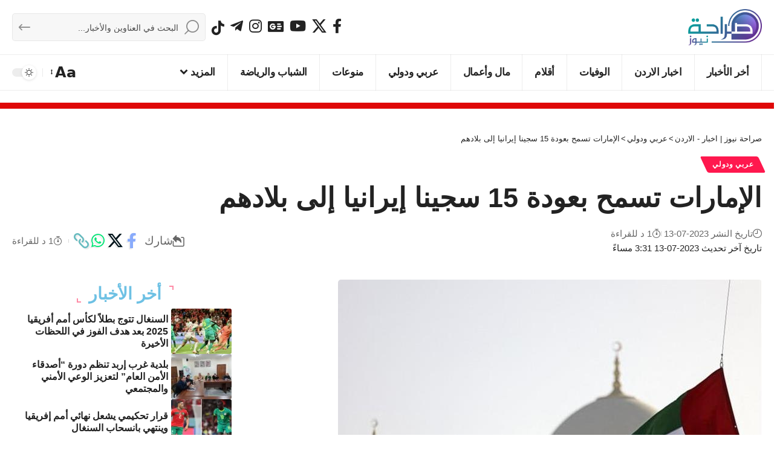

--- FILE ---
content_type: text/html; charset=UTF-8
request_url: https://www.sarahanews.net/799421-%D8%A7%D9%84%D8%A5%D9%85%D8%A7%D8%B1%D8%A7%D8%AA-%D8%AA%D8%B3%D9%85%D8%AD-%D8%A8%D8%B9%D9%88%D8%AF%D8%A9-15-%D8%B3%D8%AC%D9%8A%D9%86%D8%A7-%D8%A5%D9%8A%D8%B1%D8%A7%D9%86%D9%8A%D8%A7-%D8%A5%D9%84%D9%89/
body_size: 22028
content:
<!DOCTYPE html>
<html dir="rtl" lang="ar" prefix="og: https://ogp.me/ns#">
<head>
    <meta charset="UTF-8" />
    <meta http-equiv="X-UA-Compatible" content="IE=edge" />
	<meta name="viewport" content="width=device-width, initial-scale=1.0" />
    <link rel="profile" href="https://gmpg.org/xfn/11" />
	
<!-- تحسين محرك البحث بواسطة رانك ماث - https://rankmath.com/ -->
<title>الإمارات تسمح بعودة 15 سجينا إيرانيا إلى بلادهم</title>
<meta name="description" content="صراحة نيوز - أفادت وكالة irna الإيرانية بأن رئيس دولة الإمارات محمد بن زايد آل نهيان، أصدر قرارا بالعفو عن 15 سجينا من الرعايا الإيرانيين والسماح بعودتهم إلى"/>
<meta name="robots" content="follow, index, max-snippet:-1, max-video-preview:-1, max-image-preview:large"/>
<link rel="canonical" href="https://www.sarahanews.net/799421-%d8%a7%d9%84%d8%a5%d9%85%d8%a7%d8%b1%d8%a7%d8%aa-%d8%aa%d8%b3%d9%85%d8%ad-%d8%a8%d8%b9%d9%88%d8%af%d8%a9-15-%d8%b3%d8%ac%d9%8a%d9%86%d8%a7-%d8%a5%d9%8a%d8%b1%d8%a7%d9%86%d9%8a%d8%a7-%d8%a5%d9%84%d9%89/" />
<meta property="og:locale" content="ar_AR" />
<meta property="og:type" content="article" />
<meta property="og:title" content="الإمارات تسمح بعودة 15 سجينا إيرانيا إلى بلادهم" />
<meta property="og:description" content="صراحة نيوز - أفادت وكالة irna الإيرانية بأن رئيس دولة الإمارات محمد بن زايد آل نهيان، أصدر قرارا بالعفو عن 15 سجينا من الرعايا الإيرانيين والسماح بعودتهم إلى" />
<meta property="og:url" content="https://www.sarahanews.net/799421-%d8%a7%d9%84%d8%a5%d9%85%d8%a7%d8%b1%d8%a7%d8%aa-%d8%aa%d8%b3%d9%85%d8%ad-%d8%a8%d8%b9%d9%88%d8%af%d8%a9-15-%d8%b3%d8%ac%d9%8a%d9%86%d8%a7-%d8%a5%d9%8a%d8%b1%d8%a7%d9%86%d9%8a%d8%a7-%d8%a5%d9%84%d9%89/" />
<meta property="og:site_name" content="صراحة نيوز | اخبار - الاردن" />
<meta property="article:section" content="عربي ودولي" />
<meta property="og:updated_time" content="2023-07-13T15:31:57+03:00" />
<meta property="og:image" content="https://cdn1.sarahanews.net/wp-content/uploads/2023/07/الإمارات-تسمح-بعودة-15-سجينا-إيرانيا-إلى-بلادهم.jpg" />
<meta property="og:image:secure_url" content="https://cdn1.sarahanews.net/wp-content/uploads/2023/07/الإمارات-تسمح-بعودة-15-سجينا-إيرانيا-إلى-بلادهم.jpg" />
<meta property="og:image:width" content="701" />
<meta property="og:image:height" content="466" />
<meta property="og:image:alt" content="الإمارات تسمح بعودة 15 سجينا إيرانيا إلى بلادهم" />
<meta property="og:image:type" content="image/jpeg" />
<meta property="article:published_time" content="2023-07-13T15:31:49+03:00" />
<meta property="article:modified_time" content="2023-07-13T15:31:57+03:00" />
<meta name="twitter:card" content="summary_large_image" />
<meta name="twitter:title" content="الإمارات تسمح بعودة 15 سجينا إيرانيا إلى بلادهم" />
<meta name="twitter:description" content="صراحة نيوز - أفادت وكالة irna الإيرانية بأن رئيس دولة الإمارات محمد بن زايد آل نهيان، أصدر قرارا بالعفو عن 15 سجينا من الرعايا الإيرانيين والسماح بعودتهم إلى" />
<meta name="twitter:image" content="https://cdn2.sarahanews.net/wp-content/uploads/2023/07/الإمارات-تسمح-بعودة-15-سجينا-إيرانيا-إلى-بلادهم.jpg" />
<meta name="twitter:label1" content="كُتب بواسطة" />
<meta name="twitter:data1" content="Tamara Ali" />
<meta name="twitter:label2" content="مدة القراءة" />
<meta name="twitter:data2" content="أقل من دقيقة" />
<script type="application/ld+json" class="rank-math-schema">{"@context":"https://schema.org","@graph":[{"@type":"Place","@id":"https://www.sarahanews.net/#place","address":{"@type":"PostalAddress","streetAddress":"Al Bunayyat","addressLocality":"JO","addressRegion":"Jordan","postalCode":"00962","addressCountry":"Amman"}},{"@type":["NewsMediaOrganization","Organization"],"@id":"https://www.sarahanews.net/#organization","name":"\u0635\u0631\u0627\u062d\u0629 \u0646\u064a\u0648\u0632 | \u0627\u062e\u0628\u0627\u0631 - \u0627\u0644\u0627\u0631\u062f\u0646","url":"https://www.sarahanews.net","email":"info@sarahanews.net","address":{"@type":"PostalAddress","streetAddress":"Al Bunayyat","addressLocality":"JO","addressRegion":"Jordan","postalCode":"00962","addressCountry":"Amman"},"logo":{"@type":"ImageObject","@id":"https://www.sarahanews.net/#logo","url":"https://www.sarahanews.net/wp-content/uploads/2022/11/logo.png","contentUrl":"https://www.sarahanews.net/wp-content/uploads/2022/11/logo.png","caption":"\u0635\u0631\u0627\u062d\u0629 \u0646\u064a\u0648\u0632 | \u0627\u062e\u0628\u0627\u0631 - \u0627\u0644\u0627\u0631\u062f\u0646","inLanguage":"ar","width":"363","height":"179"},"contactPoint":[{"@type":"ContactPoint","telephone":"+962797730956","contactType":"emergency"}],"description":"\u0646\u0642\u062f\u0645 \u0644\u0643\u0645 \u0622\u062e\u0631 \u0627\u0644\u0623\u062e\u0628\u0627\u0631 \u0648\u0627\u0644\u062a\u0637\u0648\u0631\u0627\u062a \u0639\u0644\u0649 \u0645\u062f\u0627\u0631 \u0627\u0644\u0633\u0627\u0639\u0629 \u0648\u0646\u0633\u0639\u0649 \u062f\u0627\u0626\u0645\u064b\u0627 \u0644\u062a\u0642\u062f\u064a\u0645 \u0645\u062d\u062a\u0648\u0649 \u0645\u0648\u062b\u0648\u0642 \u0648\u0645\u062a\u0646\u0648\u0639 \u064a\u0644\u0628\u064a \u0627\u0647\u062a\u0645\u0627\u0645\u0627\u062a\u0643\u0645","legalName":"\u0635\u0631\u0627\u062d\u0629 \u0627\u0644\u0627\u0631\u062f\u0646\u064a\u0629","location":{"@id":"https://www.sarahanews.net/#place"}},{"@type":"WebSite","@id":"https://www.sarahanews.net/#website","url":"https://www.sarahanews.net","name":"\u0635\u0631\u0627\u062d\u0629 \u0646\u064a\u0648\u0632 | \u0627\u062e\u0628\u0627\u0631 - \u0627\u0644\u0627\u0631\u062f\u0646","alternateName":"sarahanews","publisher":{"@id":"https://www.sarahanews.net/#organization"},"inLanguage":"ar"},{"@type":"ImageObject","@id":"https://cdn2.sarahanews.net/wp-content/uploads/2023/07/\u0627\u0644\u0625\u0645\u0627\u0631\u0627\u062a-\u062a\u0633\u0645\u062d-\u0628\u0639\u0648\u062f\u0629-15-\u0633\u062c\u064a\u0646\u0627-\u0625\u064a\u0631\u0627\u0646\u064a\u0627-\u0625\u0644\u0649-\u0628\u0644\u0627\u062f\u0647\u0645.jpg","url":"https://cdn2.sarahanews.net/wp-content/uploads/2023/07/\u0627\u0644\u0625\u0645\u0627\u0631\u0627\u062a-\u062a\u0633\u0645\u062d-\u0628\u0639\u0648\u062f\u0629-15-\u0633\u062c\u064a\u0646\u0627-\u0625\u064a\u0631\u0627\u0646\u064a\u0627-\u0625\u0644\u0649-\u0628\u0644\u0627\u062f\u0647\u0645.jpg","width":"701","height":"466","inLanguage":"ar"},{"@type":"WebPage","@id":"https://www.sarahanews.net/799421-%d8%a7%d9%84%d8%a5%d9%85%d8%a7%d8%b1%d8%a7%d8%aa-%d8%aa%d8%b3%d9%85%d8%ad-%d8%a8%d8%b9%d9%88%d8%af%d8%a9-15-%d8%b3%d8%ac%d9%8a%d9%86%d8%a7-%d8%a5%d9%8a%d8%b1%d8%a7%d9%86%d9%8a%d8%a7-%d8%a5%d9%84%d9%89/#webpage","url":"https://www.sarahanews.net/799421-%d8%a7%d9%84%d8%a5%d9%85%d8%a7%d8%b1%d8%a7%d8%aa-%d8%aa%d8%b3%d9%85%d8%ad-%d8%a8%d8%b9%d9%88%d8%af%d8%a9-15-%d8%b3%d8%ac%d9%8a%d9%86%d8%a7-%d8%a5%d9%8a%d8%b1%d8%a7%d9%86%d9%8a%d8%a7-%d8%a5%d9%84%d9%89/","name":"\u0627\u0644\u0625\u0645\u0627\u0631\u0627\u062a \u062a\u0633\u0645\u062d \u0628\u0639\u0648\u062f\u0629 15 \u0633\u062c\u064a\u0646\u0627 \u0625\u064a\u0631\u0627\u0646\u064a\u0627 \u0625\u0644\u0649 \u0628\u0644\u0627\u062f\u0647\u0645","datePublished":"2023-07-13T15:31:49+03:00","dateModified":"2023-07-13T15:31:57+03:00","isPartOf":{"@id":"https://www.sarahanews.net/#website"},"primaryImageOfPage":{"@id":"https://cdn2.sarahanews.net/wp-content/uploads/2023/07/\u0627\u0644\u0625\u0645\u0627\u0631\u0627\u062a-\u062a\u0633\u0645\u062d-\u0628\u0639\u0648\u062f\u0629-15-\u0633\u062c\u064a\u0646\u0627-\u0625\u064a\u0631\u0627\u0646\u064a\u0627-\u0625\u0644\u0649-\u0628\u0644\u0627\u062f\u0647\u0645.jpg"},"inLanguage":"ar"},{"@type":"Person","@id":"https://www.sarahanews.net/799421-%d8%a7%d9%84%d8%a5%d9%85%d8%a7%d8%b1%d8%a7%d8%aa-%d8%aa%d8%b3%d9%85%d8%ad-%d8%a8%d8%b9%d9%88%d8%af%d8%a9-15-%d8%b3%d8%ac%d9%8a%d9%86%d8%a7-%d8%a5%d9%8a%d8%b1%d8%a7%d9%86%d9%8a%d8%a7-%d8%a5%d9%84%d9%89/#author","name":"Tamara Ali","image":{"@type":"ImageObject","@id":"https://secure.gravatar.com/avatar/d0dd9635c3d1e7b4553df78c0773cced4bf437b597f63a743ec2256cfa2f5cd0?s=96&amp;d=mm&amp;r=g","url":"https://secure.gravatar.com/avatar/d0dd9635c3d1e7b4553df78c0773cced4bf437b597f63a743ec2256cfa2f5cd0?s=96&amp;d=mm&amp;r=g","caption":"Tamara Ali","inLanguage":"ar"},"sameAs":["https://sarahanews.net"],"worksFor":{"@id":"https://www.sarahanews.net/#organization"}},{"@type":"NewsArticle","headline":"\u0627\u0644\u0625\u0645\u0627\u0631\u0627\u062a \u062a\u0633\u0645\u062d \u0628\u0639\u0648\u062f\u0629 15 \u0633\u062c\u064a\u0646\u0627 \u0625\u064a\u0631\u0627\u0646\u064a\u0627 \u0625\u0644\u0649 \u0628\u0644\u0627\u062f\u0647\u0645","datePublished":"2023-07-13T15:31:49+03:00","dateModified":"2023-07-13T15:31:57+03:00","articleSection":"\u0639\u0631\u0628\u064a \u0648\u062f\u0648\u0644\u064a","author":{"@id":"https://www.sarahanews.net/799421-%d8%a7%d9%84%d8%a5%d9%85%d8%a7%d8%b1%d8%a7%d8%aa-%d8%aa%d8%b3%d9%85%d8%ad-%d8%a8%d8%b9%d9%88%d8%af%d8%a9-15-%d8%b3%d8%ac%d9%8a%d9%86%d8%a7-%d8%a5%d9%8a%d8%b1%d8%a7%d9%86%d9%8a%d8%a7-%d8%a5%d9%84%d9%89/#author","name":"Tamara Ali"},"publisher":{"@id":"https://www.sarahanews.net/#organization"},"description":"\u0635\u0631\u0627\u062d\u0629 \u0646\u064a\u0648\u0632 - \u0623\u0641\u0627\u062f\u062a \u0648\u0643\u0627\u0644\u0629 irna \u0627\u0644\u0625\u064a\u0631\u0627\u0646\u064a\u0629 \u0628\u0623\u0646 \u0631\u0626\u064a\u0633 \u062f\u0648\u0644\u0629 \u0627\u0644\u0625\u0645\u0627\u0631\u0627\u062a \u0645\u062d\u0645\u062f \u0628\u0646 \u0632\u0627\u064a\u062f \u0622\u0644 \u0646\u0647\u064a\u0627\u0646\u060c \u0623\u0635\u062f\u0631 \u0642\u0631\u0627\u0631\u0627 \u0628\u0627\u0644\u0639\u0641\u0648 \u0639\u0646 15 \u0633\u062c\u064a\u0646\u0627 \u0645\u0646 \u0627\u0644\u0631\u0639\u0627\u064a\u0627 \u0627\u0644\u0625\u064a\u0631\u0627\u0646\u064a\u064a\u0646 \u0648\u0627\u0644\u0633\u0645\u0627\u062d \u0628\u0639\u0648\u062f\u062a\u0647\u0645 \u0625\u0644\u0649","name":"\u0627\u0644\u0625\u0645\u0627\u0631\u0627\u062a \u062a\u0633\u0645\u062d \u0628\u0639\u0648\u062f\u0629 15 \u0633\u062c\u064a\u0646\u0627 \u0625\u064a\u0631\u0627\u0646\u064a\u0627 \u0625\u0644\u0649 \u0628\u0644\u0627\u062f\u0647\u0645","@id":"https://www.sarahanews.net/799421-%d8%a7%d9%84%d8%a5%d9%85%d8%a7%d8%b1%d8%a7%d8%aa-%d8%aa%d8%b3%d9%85%d8%ad-%d8%a8%d8%b9%d9%88%d8%af%d8%a9-15-%d8%b3%d8%ac%d9%8a%d9%86%d8%a7-%d8%a5%d9%8a%d8%b1%d8%a7%d9%86%d9%8a%d8%a7-%d8%a5%d9%84%d9%89/#richSnippet","isPartOf":{"@id":"https://www.sarahanews.net/799421-%d8%a7%d9%84%d8%a5%d9%85%d8%a7%d8%b1%d8%a7%d8%aa-%d8%aa%d8%b3%d9%85%d8%ad-%d8%a8%d8%b9%d9%88%d8%af%d8%a9-15-%d8%b3%d8%ac%d9%8a%d9%86%d8%a7-%d8%a5%d9%8a%d8%b1%d8%a7%d9%86%d9%8a%d8%a7-%d8%a5%d9%84%d9%89/#webpage"},"image":{"@id":"https://cdn2.sarahanews.net/wp-content/uploads/2023/07/\u0627\u0644\u0625\u0645\u0627\u0631\u0627\u062a-\u062a\u0633\u0645\u062d-\u0628\u0639\u0648\u062f\u0629-15-\u0633\u062c\u064a\u0646\u0627-\u0625\u064a\u0631\u0627\u0646\u064a\u0627-\u0625\u0644\u0649-\u0628\u0644\u0627\u062f\u0647\u0645.jpg"},"inLanguage":"ar","mainEntityOfPage":{"@id":"https://www.sarahanews.net/799421-%d8%a7%d9%84%d8%a5%d9%85%d8%a7%d8%b1%d8%a7%d8%aa-%d8%aa%d8%b3%d9%85%d8%ad-%d8%a8%d8%b9%d9%88%d8%af%d8%a9-15-%d8%b3%d8%ac%d9%8a%d9%86%d8%a7-%d8%a5%d9%8a%d8%b1%d8%a7%d9%86%d9%8a%d8%a7-%d8%a5%d9%84%d9%89/#webpage"}}]}</script>
<!-- /إضافة تحسين محركات البحث لووردبريس Rank Math -->

<link rel='dns-prefetch' href='//stats.wp.com' />
<link rel='dns-prefetch' href='//cdn1.sarahanews.net' />
<link rel='dns-prefetch' href='//cdn2.sarahanews.net' />
<link rel='dns-prefetch' href='//cdn.admixer.net' />
<link rel='dns-prefetch' href='//content.admixer.net' />
<link rel='preconnect' href='https://cdn1.sarahanews.net' />
<link rel='preconnect' href='https://cdn2.sarahanews.net' />
<link rel="alternate" type="application/rss+xml" title="صراحة نيوز | اخبار - الاردن &laquo; الخلاصة" href="https://www.sarahanews.net/feed/" />
<link rel="alternate" type="application/rss+xml" title="صراحة نيوز | اخبار - الاردن &laquo; خلاصة التعليقات" href="https://www.sarahanews.net/comments/feed/" />
<link rel="alternate" title="oEmbed (JSON)" type="application/json+oembed" href="https://www.sarahanews.net/wp-json/oembed/1.0/embed?url=https%3A%2F%2Fwww.sarahanews.net%2F799421-%25d8%25a7%25d9%2584%25d8%25a5%25d9%2585%25d8%25a7%25d8%25b1%25d8%25a7%25d8%25aa-%25d8%25aa%25d8%25b3%25d9%2585%25d8%25ad-%25d8%25a8%25d8%25b9%25d9%2588%25d8%25af%25d8%25a9-15-%25d8%25b3%25d8%25ac%25d9%258a%25d9%2586%25d8%25a7-%25d8%25a5%25d9%258a%25d8%25b1%25d8%25a7%25d9%2586%25d9%258a%25d8%25a7-%25d8%25a5%25d9%2584%25d9%2589%2F" />
<link rel="alternate" title="oEmbed (XML)" type="text/xml+oembed" href="https://www.sarahanews.net/wp-json/oembed/1.0/embed?url=https%3A%2F%2Fwww.sarahanews.net%2F799421-%25d8%25a7%25d9%2584%25d8%25a5%25d9%2585%25d8%25a7%25d8%25b1%25d8%25a7%25d8%25aa-%25d8%25aa%25d8%25b3%25d9%2585%25d8%25ad-%25d8%25a8%25d8%25b9%25d9%2588%25d8%25af%25d8%25a9-15-%25d8%25b3%25d8%25ac%25d9%258a%25d9%2586%25d8%25a7-%25d8%25a5%25d9%258a%25d8%25b1%25d8%25a7%25d9%2586%25d9%258a%25d8%25a7-%25d8%25a5%25d9%2584%25d9%2589%2F&#038;format=xml" />
<style id='wp-img-auto-sizes-contain-inline-css'>
img:is([sizes=auto i],[sizes^="auto," i]){contain-intrinsic-size:3000px 1500px}
/*# sourceURL=wp-img-auto-sizes-contain-inline-css */
</style>
<link data-optimized="2" rel="stylesheet" href="https://cdn2.sarahanews.net/wp-content/litespeed/css/cd76d420e1d5fd3f7e5cb1927dc53c92.css?ver=da7c9" />
<style id='wp-emoji-styles-inline-css'>

	img.wp-smiley, img.emoji {
		display: inline !important;
		border: none !important;
		box-shadow: none !important;
		height: 1em !important;
		width: 1em !important;
		margin: 0 0.07em !important;
		vertical-align: -0.1em !important;
		background: none !important;
		padding: 0 !important;
	}
/*# sourceURL=wp-emoji-styles-inline-css */
</style>

<style id='classic-theme-styles-inline-css'>
/*! This file is auto-generated */
.wp-block-button__link{color:#fff;background-color:#32373c;border-radius:9999px;box-shadow:none;text-decoration:none;padding:calc(.667em + 2px) calc(1.333em + 2px);font-size:1.125em}.wp-block-file__button{background:#32373c;color:#fff;text-decoration:none}
/*# sourceURL=/wp-includes/css/classic-themes.min.css */
</style>

<style id='global-styles-inline-css'>
:root{--wp--preset--aspect-ratio--square: 1;--wp--preset--aspect-ratio--4-3: 4/3;--wp--preset--aspect-ratio--3-4: 3/4;--wp--preset--aspect-ratio--3-2: 3/2;--wp--preset--aspect-ratio--2-3: 2/3;--wp--preset--aspect-ratio--16-9: 16/9;--wp--preset--aspect-ratio--9-16: 9/16;--wp--preset--color--black: #000000;--wp--preset--color--cyan-bluish-gray: #abb8c3;--wp--preset--color--white: #ffffff;--wp--preset--color--pale-pink: #f78da7;--wp--preset--color--vivid-red: #cf2e2e;--wp--preset--color--luminous-vivid-orange: #ff6900;--wp--preset--color--luminous-vivid-amber: #fcb900;--wp--preset--color--light-green-cyan: #7bdcb5;--wp--preset--color--vivid-green-cyan: #00d084;--wp--preset--color--pale-cyan-blue: #8ed1fc;--wp--preset--color--vivid-cyan-blue: #0693e3;--wp--preset--color--vivid-purple: #9b51e0;--wp--preset--gradient--vivid-cyan-blue-to-vivid-purple: linear-gradient(135deg,rgb(6,147,227) 0%,rgb(155,81,224) 100%);--wp--preset--gradient--light-green-cyan-to-vivid-green-cyan: linear-gradient(135deg,rgb(122,220,180) 0%,rgb(0,208,130) 100%);--wp--preset--gradient--luminous-vivid-amber-to-luminous-vivid-orange: linear-gradient(135deg,rgb(252,185,0) 0%,rgb(255,105,0) 100%);--wp--preset--gradient--luminous-vivid-orange-to-vivid-red: linear-gradient(135deg,rgb(255,105,0) 0%,rgb(207,46,46) 100%);--wp--preset--gradient--very-light-gray-to-cyan-bluish-gray: linear-gradient(135deg,rgb(238,238,238) 0%,rgb(169,184,195) 100%);--wp--preset--gradient--cool-to-warm-spectrum: linear-gradient(135deg,rgb(74,234,220) 0%,rgb(151,120,209) 20%,rgb(207,42,186) 40%,rgb(238,44,130) 60%,rgb(251,105,98) 80%,rgb(254,248,76) 100%);--wp--preset--gradient--blush-light-purple: linear-gradient(135deg,rgb(255,206,236) 0%,rgb(152,150,240) 100%);--wp--preset--gradient--blush-bordeaux: linear-gradient(135deg,rgb(254,205,165) 0%,rgb(254,45,45) 50%,rgb(107,0,62) 100%);--wp--preset--gradient--luminous-dusk: linear-gradient(135deg,rgb(255,203,112) 0%,rgb(199,81,192) 50%,rgb(65,88,208) 100%);--wp--preset--gradient--pale-ocean: linear-gradient(135deg,rgb(255,245,203) 0%,rgb(182,227,212) 50%,rgb(51,167,181) 100%);--wp--preset--gradient--electric-grass: linear-gradient(135deg,rgb(202,248,128) 0%,rgb(113,206,126) 100%);--wp--preset--gradient--midnight: linear-gradient(135deg,rgb(2,3,129) 0%,rgb(40,116,252) 100%);--wp--preset--font-size--small: 13px;--wp--preset--font-size--medium: 20px;--wp--preset--font-size--large: 36px;--wp--preset--font-size--x-large: 42px;--wp--preset--spacing--20: 0.44rem;--wp--preset--spacing--30: 0.67rem;--wp--preset--spacing--40: 1rem;--wp--preset--spacing--50: 1.5rem;--wp--preset--spacing--60: 2.25rem;--wp--preset--spacing--70: 3.38rem;--wp--preset--spacing--80: 5.06rem;--wp--preset--shadow--natural: 6px 6px 9px rgba(0, 0, 0, 0.2);--wp--preset--shadow--deep: 12px 12px 50px rgba(0, 0, 0, 0.4);--wp--preset--shadow--sharp: 6px 6px 0px rgba(0, 0, 0, 0.2);--wp--preset--shadow--outlined: 6px 6px 0px -3px rgb(255, 255, 255), 6px 6px rgb(0, 0, 0);--wp--preset--shadow--crisp: 6px 6px 0px rgb(0, 0, 0);}:where(.is-layout-flex){gap: 0.5em;}:where(.is-layout-grid){gap: 0.5em;}body .is-layout-flex{display: flex;}.is-layout-flex{flex-wrap: wrap;align-items: center;}.is-layout-flex > :is(*, div){margin: 0;}body .is-layout-grid{display: grid;}.is-layout-grid > :is(*, div){margin: 0;}:where(.wp-block-columns.is-layout-flex){gap: 2em;}:where(.wp-block-columns.is-layout-grid){gap: 2em;}:where(.wp-block-post-template.is-layout-flex){gap: 1.25em;}:where(.wp-block-post-template.is-layout-grid){gap: 1.25em;}.has-black-color{color: var(--wp--preset--color--black) !important;}.has-cyan-bluish-gray-color{color: var(--wp--preset--color--cyan-bluish-gray) !important;}.has-white-color{color: var(--wp--preset--color--white) !important;}.has-pale-pink-color{color: var(--wp--preset--color--pale-pink) !important;}.has-vivid-red-color{color: var(--wp--preset--color--vivid-red) !important;}.has-luminous-vivid-orange-color{color: var(--wp--preset--color--luminous-vivid-orange) !important;}.has-luminous-vivid-amber-color{color: var(--wp--preset--color--luminous-vivid-amber) !important;}.has-light-green-cyan-color{color: var(--wp--preset--color--light-green-cyan) !important;}.has-vivid-green-cyan-color{color: var(--wp--preset--color--vivid-green-cyan) !important;}.has-pale-cyan-blue-color{color: var(--wp--preset--color--pale-cyan-blue) !important;}.has-vivid-cyan-blue-color{color: var(--wp--preset--color--vivid-cyan-blue) !important;}.has-vivid-purple-color{color: var(--wp--preset--color--vivid-purple) !important;}.has-black-background-color{background-color: var(--wp--preset--color--black) !important;}.has-cyan-bluish-gray-background-color{background-color: var(--wp--preset--color--cyan-bluish-gray) !important;}.has-white-background-color{background-color: var(--wp--preset--color--white) !important;}.has-pale-pink-background-color{background-color: var(--wp--preset--color--pale-pink) !important;}.has-vivid-red-background-color{background-color: var(--wp--preset--color--vivid-red) !important;}.has-luminous-vivid-orange-background-color{background-color: var(--wp--preset--color--luminous-vivid-orange) !important;}.has-luminous-vivid-amber-background-color{background-color: var(--wp--preset--color--luminous-vivid-amber) !important;}.has-light-green-cyan-background-color{background-color: var(--wp--preset--color--light-green-cyan) !important;}.has-vivid-green-cyan-background-color{background-color: var(--wp--preset--color--vivid-green-cyan) !important;}.has-pale-cyan-blue-background-color{background-color: var(--wp--preset--color--pale-cyan-blue) !important;}.has-vivid-cyan-blue-background-color{background-color: var(--wp--preset--color--vivid-cyan-blue) !important;}.has-vivid-purple-background-color{background-color: var(--wp--preset--color--vivid-purple) !important;}.has-black-border-color{border-color: var(--wp--preset--color--black) !important;}.has-cyan-bluish-gray-border-color{border-color: var(--wp--preset--color--cyan-bluish-gray) !important;}.has-white-border-color{border-color: var(--wp--preset--color--white) !important;}.has-pale-pink-border-color{border-color: var(--wp--preset--color--pale-pink) !important;}.has-vivid-red-border-color{border-color: var(--wp--preset--color--vivid-red) !important;}.has-luminous-vivid-orange-border-color{border-color: var(--wp--preset--color--luminous-vivid-orange) !important;}.has-luminous-vivid-amber-border-color{border-color: var(--wp--preset--color--luminous-vivid-amber) !important;}.has-light-green-cyan-border-color{border-color: var(--wp--preset--color--light-green-cyan) !important;}.has-vivid-green-cyan-border-color{border-color: var(--wp--preset--color--vivid-green-cyan) !important;}.has-pale-cyan-blue-border-color{border-color: var(--wp--preset--color--pale-cyan-blue) !important;}.has-vivid-cyan-blue-border-color{border-color: var(--wp--preset--color--vivid-cyan-blue) !important;}.has-vivid-purple-border-color{border-color: var(--wp--preset--color--vivid-purple) !important;}.has-vivid-cyan-blue-to-vivid-purple-gradient-background{background: var(--wp--preset--gradient--vivid-cyan-blue-to-vivid-purple) !important;}.has-light-green-cyan-to-vivid-green-cyan-gradient-background{background: var(--wp--preset--gradient--light-green-cyan-to-vivid-green-cyan) !important;}.has-luminous-vivid-amber-to-luminous-vivid-orange-gradient-background{background: var(--wp--preset--gradient--luminous-vivid-amber-to-luminous-vivid-orange) !important;}.has-luminous-vivid-orange-to-vivid-red-gradient-background{background: var(--wp--preset--gradient--luminous-vivid-orange-to-vivid-red) !important;}.has-very-light-gray-to-cyan-bluish-gray-gradient-background{background: var(--wp--preset--gradient--very-light-gray-to-cyan-bluish-gray) !important;}.has-cool-to-warm-spectrum-gradient-background{background: var(--wp--preset--gradient--cool-to-warm-spectrum) !important;}.has-blush-light-purple-gradient-background{background: var(--wp--preset--gradient--blush-light-purple) !important;}.has-blush-bordeaux-gradient-background{background: var(--wp--preset--gradient--blush-bordeaux) !important;}.has-luminous-dusk-gradient-background{background: var(--wp--preset--gradient--luminous-dusk) !important;}.has-pale-ocean-gradient-background{background: var(--wp--preset--gradient--pale-ocean) !important;}.has-electric-grass-gradient-background{background: var(--wp--preset--gradient--electric-grass) !important;}.has-midnight-gradient-background{background: var(--wp--preset--gradient--midnight) !important;}.has-small-font-size{font-size: var(--wp--preset--font-size--small) !important;}.has-medium-font-size{font-size: var(--wp--preset--font-size--medium) !important;}.has-large-font-size{font-size: var(--wp--preset--font-size--large) !important;}.has-x-large-font-size{font-size: var(--wp--preset--font-size--x-large) !important;}
:where(.wp-block-post-template.is-layout-flex){gap: 1.25em;}:where(.wp-block-post-template.is-layout-grid){gap: 1.25em;}
:where(.wp-block-term-template.is-layout-flex){gap: 1.25em;}:where(.wp-block-term-template.is-layout-grid){gap: 1.25em;}
:where(.wp-block-columns.is-layout-flex){gap: 2em;}:where(.wp-block-columns.is-layout-grid){gap: 2em;}
:root :where(.wp-block-pullquote){font-size: 1.5em;line-height: 1.6;}
/*# sourceURL=global-styles-inline-css */
</style>





<style id='foxiz-main-inline-css'>
:root {--body-family:system-ui, -apple-system, BlinkMacSystemFont, "Segoe UI", Roboto, Oxygen, Ubuntu, Cantarell, "Fira Sans", "Droid Sans", "Helvetica Neue", sans-serif;--body-fweight:400;--body-fcolor:#222222;--body-fsize:24px;--body-fheight:1.667;}:root {--hyperlink-color :#dd3333;--alert-bg :#dd3333;--alert-color :#ffffff;}[data-theme="dark"], .light-scheme {--alert-bg :#dd3333;--alert-color :#ffffff;}.is-hd-4 {--nav-height :60px;--hd-logo-height :60px;}[data-theme="dark"].is-hd-4 {--nav-bg: #191c20;--nav-bg-from: #191c20;--nav-bg-to: #191c20;--nav-bg-glass: #191c2011;--nav-bg-glass-from: #191c2011;--nav-bg-glass-to: #191c2011;}[data-theme="dark"].is-hd-5, [data-theme="dark"].is-hd-5:not(.sticky-on) {--nav-bg: #191c20;--nav-bg-from: #191c20;--nav-bg-to: #191c20;--nav-bg-glass: #191c2011;--nav-bg-glass-from: #191c2011;--nav-bg-glass-to: #191c2011;}.archive .blog-content {--title-size: 17px;}body.search .blog-content {--title-size: 17px;}body.blog .blog-content {--title-size: 17px;}@media (max-width: 1024px){.archive .blog-content {--title-size: 17px;}body.search .blog-content {--title-size: 17px;}body.blog .blog-content {--title-size: 17px;}}@media (max-width: 767px){.archive .blog-content {--title-size: 17px;}body.search .blog-content {--title-size: 17px;}body.blog .blog-content {--title-size: 17px;}}body.category .blog-content {--heading-size-desktop : 25px;}:root {--topad-spacing :15px;--hyperlink-color :#dd3333;--hyperlink-line-color :var(--g-color);--mbnav-height :60px;--slideup-icon-color :#dd3333;--s-content-width : 760px;--max-width-wo-sb : 840px;--s10-feat-ratio :45%;--s11-feat-ratio :45%;--login-popup-w : 350px;}[data-theme="dark"], .light-scheme {--hyperlink-color :#dd3333; }.search-header:before { background-repeat : no-repeat;background-size : cover;background-attachment : scroll;background-position : center center;}[data-theme="dark"] .search-header:before { background-repeat : no-repeat;background-size : cover;background-attachment : scroll;background-position : center center;}.footer-has-bg { background-color : #88888812;}.copyright-menu a { font-size:17px; }.copyright-inner .copyright { font-size:17px; }#amp-mobile-version-switcher { display: none; }.single .featured-vertical { padding-bottom: 180%; }
/*# sourceURL=foxiz-main-inline-css */
</style>


<script src="https://cdn2.sarahanews.net/wp-includes/js/jquery/jquery.min.js?ver=3.7.1" id="jquery-core-js"></script>
<script data-optimized="1" src="https://cdn2.sarahanews.net/wp-content/litespeed/js/c42daab3968e8bcbdaa926a73c0dd1a5.js?ver=d3d86" id="jquery-migrate-js"></script>
<script id="post-views-counter-frontend-js-before">
var pvcArgsFrontend = {"mode":"rest_api","postID":799421,"requestURL":"https:\/\/www.sarahanews.net\/wp-json\/post-views-counter\/view-post\/799421","nonce":"ce6c215125","dataStorage":"cookies","multisite":false,"path":"\/","domain":".sarahanews.net"};

//# sourceURL=post-views-counter-frontend-js-before
</script>
<script data-optimized="1" src="https://cdn1.sarahanews.net/wp-content/litespeed/js/b143c9da3dfb62b3b21b3d96c7bd534e.js?ver=bc2ee" id="post-views-counter-frontend-js"></script>
<script data-optimized="1" src="https://cdn2.sarahanews.net/wp-content/litespeed/js/e6e02bb18285e4811c6c80cc503c42b8.js?ver=f8d0e" id="highlight-share-js"></script>
<link rel="https://api.w.org/" href="https://www.sarahanews.net/wp-json/" /><link rel="alternate" title="JSON" type="application/json" href="https://www.sarahanews.net/wp-json/wp/v2/posts/799421" /><link rel="EditURI" type="application/rsd+xml" title="RSD" href="https://www.sarahanews.net/xmlrpc.php?rsd" />

<link rel='shortlink' href='https://wp.me/pahOmi-3lXT' />
	<style>img#wpstats{display:none}</style>
						<!-- Google tag (gtag.js) -->
				<script async src="https://www.googletagmanager.com/gtag/js?id=G-FMY8MLW7NH"></script>
				<script> window.dataLayer = window.dataLayer || [];

					function gtag() {
						dataLayer.push(arguments);
					}

					gtag('js', new Date());
					gtag('config', 'G-FMY8MLW7NH');
				</script>
			<script type="application/ld+json">{
    "@context": "https://schema.org",
    "@type": "WebSite",
    "@id": "https://www.sarahanews.net/#website",
    "url": "https://www.sarahanews.net/",
    "name": "\u0635\u0631\u0627\u062d\u0629 \u0646\u064a\u0648\u0632 | \u0627\u062e\u0628\u0627\u0631 - \u0627\u0644\u0627\u0631\u062f\u0646",
    "potentialAction": {
        "@type": "SearchAction",
        "target": "https://www.sarahanews.net/?s={search_term_string}",
        "query-input": "required name=search_term_string"
    }
}</script>
			<style>
				.e-con.e-parent:nth-of-type(n+4):not(.e-lazyloaded):not(.e-no-lazyload),
				.e-con.e-parent:nth-of-type(n+4):not(.e-lazyloaded):not(.e-no-lazyload) * {
					background-image: none !important;
				}
				@media screen and (max-height: 1024px) {
					.e-con.e-parent:nth-of-type(n+3):not(.e-lazyloaded):not(.e-no-lazyload),
					.e-con.e-parent:nth-of-type(n+3):not(.e-lazyloaded):not(.e-no-lazyload) * {
						background-image: none !important;
					}
				}
				@media screen and (max-height: 640px) {
					.e-con.e-parent:nth-of-type(n+2):not(.e-lazyloaded):not(.e-no-lazyload),
					.e-con.e-parent:nth-of-type(n+2):not(.e-lazyloaded):not(.e-no-lazyload) * {
						background-image: none !important;
					}
				}
			</style>
			<script type="application/ld+json">{"@context":"http://schema.org","@type":"BreadcrumbList","itemListElement":[{"@type":"ListItem","position":3,"item":{"@id":"https://www.sarahanews.net/799421-%d8%a7%d9%84%d8%a5%d9%85%d8%a7%d8%b1%d8%a7%d8%aa-%d8%aa%d8%b3%d9%85%d8%ad-%d8%a8%d8%b9%d9%88%d8%af%d8%a9-15-%d8%b3%d8%ac%d9%8a%d9%86%d8%a7-%d8%a5%d9%8a%d8%b1%d8%a7%d9%86%d9%8a%d8%a7-%d8%a5%d9%84%d9%89/","name":"الإمارات تسمح بعودة 15 سجينا إيرانيا إلى بلادهم"}},{"@type":"ListItem","position":2,"item":{"@id":"https://www.sarahanews.net/topics/arab_int/","name":"عربي ودولي"}},{"@type":"ListItem","position":1,"item":{"@id":"https://www.sarahanews.net","name":"صراحة نيوز | اخبار - الاردن"}}]}</script>
<link rel="icon" href="https://cdn2.sarahanews.net/wp-content/uploads/2025/04/cropped-favicon-32x32.png" sizes="32x32" />
<link rel="icon" href="https://cdn2.sarahanews.net/wp-content/uploads/2025/04/cropped-favicon-192x192.png" sizes="192x192" />
<link rel="apple-touch-icon" href="https://cdn2.sarahanews.net/wp-content/uploads/2025/04/cropped-favicon-180x180.png" />
<meta name="msapplication-TileImage" content="https://cdn1.sarahanews.net/wp-content/uploads/2025/04/cropped-favicon-270x270.png" />
</head>
<body class="rtl wp-singular post-template-default single single-post postid-799421 single-format-standard wp-embed-responsive wp-theme-foxiz wp-child-theme-foxiz-child personalized-all elementor-default elementor-kit-589316 menu-ani-1 hover-ani-1 btn-ani-1 btn-transform-1 is-rm-1 lmeta-dot loader-1 dark-sw-1 mtax-1 toc-smooth is-hd-4 is-standard-1 is-mstick yes-tstick is-backtop none-m-backtop  is-mstick" data-theme="default">
<div class="site-outer">
			<div id="site-header" class="header-wrap rb-section header-4 header-wrapper has-quick-menu">
					<div class="reading-indicator"><span id="reading-progress"></span></div>
					<div class="logo-sec">
				<div class="logo-sec-inner rb-container edge-padding">
					<div class="logo-sec-left">		<div class="logo-wrap is-image-logo site-branding">
			<a href="https://www.sarahanews.net/" class="logo" title="صراحة نيوز | اخبار - الاردن">
				<img  fetchpriority="high" class="logo-default" data-mode="default" height="179" width="363"  src="https://cdn1.sarahanews.net/wp-content/uploads/2022/11/logo.png"  alt="صراحة نيوز | اخبار - الاردن" decoding="async" loading="eager" fetchpriority="high"><img  fetchpriority="high" class="logo-dark" data-mode="dark" height="179" width="363"  src="https://cdn1.sarahanews.net/wp-content/uploads/2022/11/logo.png"  alt="صراحة نيوز | اخبار - الاردن" decoding="async" loading="eager" fetchpriority="high">			</a>
		</div>
		</div>
					<div class="logo-sec-right">
									<div class="header-social-list wnav-holder"><a class="social-link-facebook" aria-label="Facebook" data-title="Facebook" href="https://www.facebook.com/profile.php?id=61555500488910" target="_blank" rel="noopener nofollow"><i class="rbi rbi-facebook" aria-hidden="true"></i></a><a class="social-link-twitter" aria-label="X" data-title="X" href="https://twitter.com/saraha_news" target="_blank" rel="noopener nofollow"><i class="rbi rbi-twitter" aria-hidden="true"></i></a><a class="social-link-youtube" aria-label="YouTube" data-title="YouTube" href="https://www.youtube.com/@SarahaNewsCh" target="_blank" rel="noopener nofollow"><i class="rbi rbi-youtube" aria-hidden="true"></i></a><a class="social-link-google-news" aria-label="Google News" data-title="Google News" href="https://news.google.com/publications/CAAqKQgKIiNDQklTRkFnTWFoQUtEbk5oY21Gb1lXNWxkM011Ym1WMEtBQVAB?ceid=EG:ar&#038;oc=3" target="_blank" rel="noopener nofollow"><i class="rbi rbi-gnews" aria-hidden="true"></i></a><a class="social-link-instagram" aria-label="Instagram" data-title="Instagram" href="https://www.instagram.com/saraha.news/" target="_blank" rel="noopener nofollow"><i class="rbi rbi-instagram" aria-hidden="true"></i></a><a class="social-link-telegram" aria-label="Telegram" data-title="Telegram" href="https://t.me/sarahanews" target="_blank" rel="noopener nofollow"><i class="rbi rbi-telegram" aria-hidden="true"></i></a><a class="social-link-custom social-link-1 social-link-tiktok" data-title="tiktok" aria-label="tiktok" href="https://www.tiktok.com/@saraha.news" target="_blank" rel="noopener nofollow"><i class="fab fa-tiktok" aria-hidden="true"></i></a></div>
				<div class="header-search-form is-form-layout">
			<form method="get" action="https://www.sarahanews.net/" class="rb-search-form"  data-search="post" data-limit="0" data-follow="0" data-tax="category" data-dsource="0"  data-ptype=""><div class="search-form-inner"><span class="search-icon"><i class="rbi rbi-search" aria-hidden="true"></i></span><span class="search-text"><input type="text" class="field" placeholder="البحث في العناوين والأخبار..." value="" name="s"/></span><span class="rb-search-submit"><input type="submit" value="Search"/><i class="rbi rbi-cright" aria-hidden="true"></i></span></div></form>		</div>
		</div>
				</div>
			</div>
			<div id="navbar-outer" class="navbar-outer">
				<div id="sticky-holder" class="sticky-holder">
					<div class="navbar-wrap">
						<div class="rb-container edge-padding">
							<div class="navbar-inner">
								<div class="navbar-left">
											<nav id="site-navigation" class="main-menu-wrap" aria-label="main menu"><ul id="menu-primary" class="main-menu rb-menu large-menu" itemscope itemtype="https://www.schema.org/SiteNavigationElement"><li id="menu-item-985718" class="menu-item menu-item-type-post_type menu-item-object-page current_page_parent menu-item-985718"><a href="https://www.sarahanews.net/blog/"><span>أخر الأخبار</span></a></li>
<li id="menu-item-11" class="menu-item menu-item-type-taxonomy menu-item-object-category menu-item-11"><a href="https://www.sarahanews.net/topics/jordan_news/"><span>اخبار الاردن</span></a></li>
<li id="menu-item-12" class="menu-item menu-item-type-taxonomy menu-item-object-category menu-item-12"><a href="https://www.sarahanews.net/topics/%d9%88%d9%81%d9%8a%d8%a7%d8%aa/"><span>الوفيات</span></a></li>
<li id="menu-item-9" class="menu-item menu-item-type-taxonomy menu-item-object-category menu-item-9"><a href="https://www.sarahanews.net/topics/news_f/"><span>أقلام</span></a></li>
<li id="menu-item-16" class="menu-item menu-item-type-taxonomy menu-item-object-category menu-item-16"><a href="https://www.sarahanews.net/topics/economies/"><span>مال وأعمال</span></a></li>
<li id="menu-item-14" class="menu-item menu-item-type-taxonomy menu-item-object-category current-post-ancestor current-menu-parent current-post-parent menu-item-14"><a href="https://www.sarahanews.net/topics/arab_int/"><span>عربي ودولي</span></a></li>
<li id="menu-item-17" class="menu-item menu-item-type-taxonomy menu-item-object-category menu-item-17"><a href="https://www.sarahanews.net/topics/var/"><span>منوعات</span></a></li>
<li id="menu-item-598283" class="menu-item menu-item-type-taxonomy menu-item-object-category menu-item-598283"><a href="https://www.sarahanews.net/topics/youth_sp/"><span>الشباب والرياضة</span></a></li>
<li id="menu-item-598297" class="menu-item menu-item-type-custom menu-item-object-custom menu-item-has-children menu-item-598297"><a href="#"><span>المزيد</span></a>
<ul class="sub-menu">
	<li id="menu-item-13" class="menu-item menu-item-type-taxonomy menu-item-object-category menu-item-13"><a href="https://www.sarahanews.net/topics/unv_news/"><span>تعليم و جامعات</span></a></li>
	<li id="menu-item-15" class="menu-item menu-item-type-taxonomy menu-item-object-category menu-item-15"><a href="https://www.sarahanews.net/topics/balance_s/"><span>في الصميم</span></a></li>
	<li id="menu-item-598284" class="menu-item menu-item-type-taxonomy menu-item-object-category menu-item-598284"><a href="https://www.sarahanews.net/topics/sports_culture/"><span>ثقافة وفنون</span></a></li>
	<li id="menu-item-598286" class="menu-item menu-item-type-taxonomy menu-item-object-category menu-item-598286"><a href="https://www.sarahanews.net/topics/representatives/"><span>نواب واعيان</span></a></li>
	<li id="menu-item-598285" class="menu-item menu-item-type-taxonomy menu-item-object-category menu-item-598285"><a href="https://www.sarahanews.net/topics/tec_y/"><span>علوم و تكنولوجيا</span></a></li>
	<li id="menu-item-598303" class="menu-item menu-item-type-taxonomy menu-item-object-category menu-item-598303"><a href="https://www.sarahanews.net/topics/news_pic/"><span>صورة وخبر</span></a></li>
</ul>
</li>
</ul></nav>
				<div id="s-title-sticky" class="s-title-sticky">
			<div class="s-title-sticky-left">
				<span class="sticky-title-label">Reading:</span>
				<span class="h4 sticky-title">الإمارات تسمح بعودة 15 سجينا إيرانيا إلى بلادهم</span>
			</div>
					<div class="sticky-share-list">
			<div class="t-shared-header meta-text">
				<i class="rbi rbi-share" aria-hidden="true"></i>					<span class="share-label">شارك</span>			</div>
			<div class="sticky-share-list-items effect-fadeout is-color">			<a class="share-action share-trigger icon-facebook" aria-label="Share on Facebook" href="https://www.facebook.com/sharer.php?u=https%3A%2F%2Fwp.me%2FpahOmi-3lXT" data-title="Facebook" data-gravity=n  rel="nofollow noopener"><i class="rbi rbi-facebook" aria-hidden="true"></i></a>
					<a class="share-action share-trigger icon-twitter" aria-label="Share on X" href="https://twitter.com/intent/tweet?text=%D8%A7%D9%84%D8%A5%D9%85%D8%A7%D8%B1%D8%A7%D8%AA+%D8%AA%D8%B3%D9%85%D8%AD+%D8%A8%D8%B9%D9%88%D8%AF%D8%A9+15+%D8%B3%D8%AC%D9%8A%D9%86%D8%A7+%D8%A5%D9%8A%D8%B1%D8%A7%D9%86%D9%8A%D8%A7+%D8%A5%D9%84%D9%89+%D8%A8%D9%84%D8%A7%D8%AF%D9%87%D9%85&amp;url=https%3A%2F%2Fwp.me%2FpahOmi-3lXT&amp;via=saraha_news" data-title="X" data-gravity=n  rel="nofollow noopener">
				<i class="rbi rbi-twitter" aria-hidden="true"></i></a>
					<a class="share-action icon-whatsapp is-web" aria-label="Share on Whatsapp" href="https://web.whatsapp.com/send?text=%D8%A7%D9%84%D8%A5%D9%85%D8%A7%D8%B1%D8%A7%D8%AA+%D8%AA%D8%B3%D9%85%D8%AD+%D8%A8%D8%B9%D9%88%D8%AF%D8%A9+15+%D8%B3%D8%AC%D9%8A%D9%86%D8%A7+%D8%A5%D9%8A%D8%B1%D8%A7%D9%86%D9%8A%D8%A7+%D8%A5%D9%84%D9%89+%D8%A8%D9%84%D8%A7%D8%AF%D9%87%D9%85 &#9758; https%3A%2F%2Fwp.me%2FpahOmi-3lXT" target="_blank" data-title="WhatsApp" data-gravity=n  rel="nofollow noopener"><i class="rbi rbi-whatsapp" aria-hidden="true"></i></a>
			<a class="share-action icon-whatsapp is-mobile" aria-label="Share on Whatsapp" href="whatsapp://send?text=%D8%A7%D9%84%D8%A5%D9%85%D8%A7%D8%B1%D8%A7%D8%AA+%D8%AA%D8%B3%D9%85%D8%AD+%D8%A8%D8%B9%D9%88%D8%AF%D8%A9+15+%D8%B3%D8%AC%D9%8A%D9%86%D8%A7+%D8%A5%D9%8A%D8%B1%D8%A7%D9%86%D9%8A%D8%A7+%D8%A5%D9%84%D9%89+%D8%A8%D9%84%D8%A7%D8%AF%D9%87%D9%85 &#9758; https%3A%2F%2Fwp.me%2FpahOmi-3lXT" target="_blank" data-title="WhatsApp" data-gravity=n  rel="nofollow noopener"><i class="rbi rbi-whatsapp" aria-hidden="true"></i></a>
					<a class="share-action share-trigger icon-telegram" aria-label="Share on Telegram" href="https://t.me/share/?url=https%3A%2F%2Fwp.me%2FpahOmi-3lXT&amp;text=%D8%A7%D9%84%D8%A5%D9%85%D8%A7%D8%B1%D8%A7%D8%AA+%D8%AA%D8%B3%D9%85%D8%AD+%D8%A8%D8%B9%D9%88%D8%AF%D8%A9+15+%D8%B3%D8%AC%D9%8A%D9%86%D8%A7+%D8%A5%D9%8A%D8%B1%D8%A7%D9%86%D9%8A%D8%A7+%D8%A5%D9%84%D9%89+%D8%A8%D9%84%D8%A7%D8%AF%D9%87%D9%85" data-title="Telegram" data-gravity=n  rel="nofollow noopener"><i class="rbi rbi-telegram" aria-hidden="true"></i></a>
					<a class="share-action icon-email" aria-label="Email" href="mailto:?subject=الإمارات تسمح بعودة 15 سجينا إيرانيا إلى بلادهم | صراحة نيوز | اخبار - الاردن&body=I found this article interesting and thought of sharing it with you. Check it out:%0A%0Ahttps%3A%2F%2Fwp.me%2FpahOmi-3lXT" data-title="Email" data-gravity=n  rel="nofollow">
				<i class="rbi rbi-email" aria-hidden="true"></i></a>
					<a class="share-action icon-copy copy-trigger" aria-label="Copy Link" href="#" rel="nofollow" role="button" data-copied="Copied!" data-link="https://wp.me/pahOmi-3lXT" data-copy="Copy Link" data-gravity=n ><i class="rbi rbi-link-o" aria-hidden="true"></i></a>
					<a class="share-action icon-print" aria-label="Print" rel="nofollow" role="button" href="javascript:if(window.print)window.print()" data-title="Print" data-gravity=n ><i class="rbi rbi-print" aria-hidden="true"></i></a>
					<a class="share-action native-share-trigger more-icon" aria-label="More" href="#" rel="nofollow" role="button" data-link="https://wp.me/pahOmi-3lXT" data-ptitle="الإمارات تسمح بعودة 15 سجينا إيرانيا إلى بلادهم" data-title="More"  data-gravity=n ><i class="rbi rbi-more" aria-hidden="true"></i></a>
		</div>
		</div>
				</div>
									</div>
								<div class="navbar-right">
											<div class="wnav-holder font-resizer">
			<a href="#" role="button" class="font-resizer-trigger" data-title="Font Resizer"><span class="screen-reader-text">Font Resizer</span><strong>Aa</strong></a>
		</div>
				<div class="dark-mode-toggle-wrap">
			<div class="dark-mode-toggle">
                <span class="dark-mode-slide">
                    <i class="dark-mode-slide-btn mode-icon-dark" data-title="Switch to Light"><svg class="svg-icon svg-mode-dark" aria-hidden="true" role="img" focusable="false" xmlns="http://www.w3.org/2000/svg" viewBox="0 0 1024 1024"><path fill="currentColor" d="M968.172 426.83c-2.349-12.673-13.274-21.954-26.16-22.226-12.876-0.22-24.192 8.54-27.070 21.102-27.658 120.526-133.48 204.706-257.334 204.706-145.582 0-264.022-118.44-264.022-264.020 0-123.86 84.18-229.676 204.71-257.33 12.558-2.88 21.374-14.182 21.102-27.066s-9.548-23.81-22.22-26.162c-27.996-5.196-56.654-7.834-85.176-7.834-123.938 0-240.458 48.266-328.098 135.904-87.638 87.638-135.902 204.158-135.902 328.096s48.264 240.458 135.902 328.096c87.64 87.638 204.16 135.904 328.098 135.904s240.458-48.266 328.098-135.904c87.638-87.638 135.902-204.158 135.902-328.096 0-28.498-2.638-57.152-7.828-85.17z"></path></svg></i>
                    <i class="dark-mode-slide-btn mode-icon-default" data-title="Switch to Dark"><svg class="svg-icon svg-mode-light" aria-hidden="true" role="img" focusable="false" xmlns="http://www.w3.org/2000/svg" viewBox="0 0 232.447 232.447"><path fill="currentColor" d="M116.211,194.8c-4.143,0-7.5,3.357-7.5,7.5v22.643c0,4.143,3.357,7.5,7.5,7.5s7.5-3.357,7.5-7.5V202.3 C123.711,198.157,120.354,194.8,116.211,194.8z" /><path fill="currentColor" d="M116.211,37.645c4.143,0,7.5-3.357,7.5-7.5V7.505c0-4.143-3.357-7.5-7.5-7.5s-7.5,3.357-7.5,7.5v22.641 C108.711,34.288,112.068,37.645,116.211,37.645z" /><path fill="currentColor" d="M50.054,171.78l-16.016,16.008c-2.93,2.929-2.931,7.677-0.003,10.606c1.465,1.466,3.385,2.198,5.305,2.198 c1.919,0,3.838-0.731,5.302-2.195l16.016-16.008c2.93-2.929,2.931-7.677,0.003-10.606C57.731,168.852,52.982,168.851,50.054,171.78 z" /><path fill="currentColor" d="M177.083,62.852c1.919,0,3.838-0.731,5.302-2.195L198.4,44.649c2.93-2.929,2.931-7.677,0.003-10.606 c-2.93-2.932-7.679-2.931-10.607-0.003l-16.016,16.008c-2.93,2.929-2.931,7.677-0.003,10.607 C173.243,62.12,175.163,62.852,177.083,62.852z" /><path fill="currentColor" d="M37.645,116.224c0-4.143-3.357-7.5-7.5-7.5H7.5c-4.143,0-7.5,3.357-7.5,7.5s3.357,7.5,7.5,7.5h22.645 C34.287,123.724,37.645,120.366,37.645,116.224z" /><path fill="currentColor" d="M224.947,108.724h-22.652c-4.143,0-7.5,3.357-7.5,7.5s3.357,7.5,7.5,7.5h22.652c4.143,0,7.5-3.357,7.5-7.5 S229.09,108.724,224.947,108.724z" /><path fill="currentColor" d="M50.052,60.655c1.465,1.465,3.384,2.197,5.304,2.197c1.919,0,3.839-0.732,5.303-2.196c2.93-2.929,2.93-7.678,0.001-10.606 L44.652,34.042c-2.93-2.93-7.679-2.929-10.606-0.001c-2.93,2.929-2.93,7.678-0.001,10.606L50.052,60.655z" /><path fill="currentColor" d="M182.395,171.782c-2.93-2.929-7.679-2.93-10.606-0.001c-2.93,2.929-2.93,7.678-0.001,10.607l16.007,16.008 c1.465,1.465,3.384,2.197,5.304,2.197c1.919,0,3.839-0.732,5.303-2.196c2.93-2.929,2.93-7.678,0.001-10.607L182.395,171.782z" /><path fill="currentColor" d="M116.22,48.7c-37.232,0-67.523,30.291-67.523,67.523s30.291,67.523,67.523,67.523s67.522-30.291,67.522-67.523 S153.452,48.7,116.22,48.7z M116.22,168.747c-28.962,0-52.523-23.561-52.523-52.523S87.258,63.7,116.22,63.7 c28.961,0,52.522,23.562,52.522,52.523S145.181,168.747,116.22,168.747z" /></svg></i>
                </span>
			</div>
		</div>
										</div>
							</div>
						</div>
					</div>
							<div id="header-mobile" class="header-mobile mh-style-shadow">
			<div class="header-mobile-wrap">
						<div class="mbnav edge-padding">
			<div class="navbar-left">
						<div class="mobile-toggle-wrap">
							<a href="#" class="mobile-menu-trigger" role="button" rel="nofollow" aria-label="Open mobile menu">		<span class="burger-icon"><span></span><span></span><span></span></span>
	</a>
					</div>
			<div class="logo-wrap mobile-logo-wrap is-image-logo site-branding">
			<a href="https://www.sarahanews.net/" class="logo" title="صراحة نيوز | اخبار - الاردن">
				<img  fetchpriority="high" class="logo-default" data-mode="default" height="179" width="363"  src="https://cdn1.sarahanews.net/wp-content/uploads/2022/11/logo.png"  alt="صراحة نيوز | اخبار - الاردن" decoding="async" loading="eager" fetchpriority="high"><img  fetchpriority="high" class="logo-dark" data-mode="dark" height="179" width="363"  src="https://cdn1.sarahanews.net/wp-content/uploads/2022/11/logo.png"  alt="صراحة نيوز | اخبار - الاردن" decoding="async" loading="eager" fetchpriority="high">			</a>
		</div>
					</div>
			<div class="navbar-right">
							<a role="button" href="#" class="mobile-menu-trigger mobile-search-icon" aria-label="search"><i class="rbi rbi-search wnav-icon" aria-hidden="true"></i></a>
				<div class="wnav-holder font-resizer">
			<a href="#" role="button" class="font-resizer-trigger" data-title="Font Resizer"><span class="screen-reader-text">Font Resizer</span><strong>Aa</strong></a>
		</div>
				<div class="dark-mode-toggle-wrap">
			<div class="dark-mode-toggle">
                <span class="dark-mode-slide">
                    <i class="dark-mode-slide-btn mode-icon-dark" data-title="Switch to Light"><svg class="svg-icon svg-mode-dark" aria-hidden="true" role="img" focusable="false" xmlns="http://www.w3.org/2000/svg" viewBox="0 0 1024 1024"><path fill="currentColor" d="M968.172 426.83c-2.349-12.673-13.274-21.954-26.16-22.226-12.876-0.22-24.192 8.54-27.070 21.102-27.658 120.526-133.48 204.706-257.334 204.706-145.582 0-264.022-118.44-264.022-264.020 0-123.86 84.18-229.676 204.71-257.33 12.558-2.88 21.374-14.182 21.102-27.066s-9.548-23.81-22.22-26.162c-27.996-5.196-56.654-7.834-85.176-7.834-123.938 0-240.458 48.266-328.098 135.904-87.638 87.638-135.902 204.158-135.902 328.096s48.264 240.458 135.902 328.096c87.64 87.638 204.16 135.904 328.098 135.904s240.458-48.266 328.098-135.904c87.638-87.638 135.902-204.158 135.902-328.096 0-28.498-2.638-57.152-7.828-85.17z"></path></svg></i>
                    <i class="dark-mode-slide-btn mode-icon-default" data-title="Switch to Dark"><svg class="svg-icon svg-mode-light" aria-hidden="true" role="img" focusable="false" xmlns="http://www.w3.org/2000/svg" viewBox="0 0 232.447 232.447"><path fill="currentColor" d="M116.211,194.8c-4.143,0-7.5,3.357-7.5,7.5v22.643c0,4.143,3.357,7.5,7.5,7.5s7.5-3.357,7.5-7.5V202.3 C123.711,198.157,120.354,194.8,116.211,194.8z" /><path fill="currentColor" d="M116.211,37.645c4.143,0,7.5-3.357,7.5-7.5V7.505c0-4.143-3.357-7.5-7.5-7.5s-7.5,3.357-7.5,7.5v22.641 C108.711,34.288,112.068,37.645,116.211,37.645z" /><path fill="currentColor" d="M50.054,171.78l-16.016,16.008c-2.93,2.929-2.931,7.677-0.003,10.606c1.465,1.466,3.385,2.198,5.305,2.198 c1.919,0,3.838-0.731,5.302-2.195l16.016-16.008c2.93-2.929,2.931-7.677,0.003-10.606C57.731,168.852,52.982,168.851,50.054,171.78 z" /><path fill="currentColor" d="M177.083,62.852c1.919,0,3.838-0.731,5.302-2.195L198.4,44.649c2.93-2.929,2.931-7.677,0.003-10.606 c-2.93-2.932-7.679-2.931-10.607-0.003l-16.016,16.008c-2.93,2.929-2.931,7.677-0.003,10.607 C173.243,62.12,175.163,62.852,177.083,62.852z" /><path fill="currentColor" d="M37.645,116.224c0-4.143-3.357-7.5-7.5-7.5H7.5c-4.143,0-7.5,3.357-7.5,7.5s3.357,7.5,7.5,7.5h22.645 C34.287,123.724,37.645,120.366,37.645,116.224z" /><path fill="currentColor" d="M224.947,108.724h-22.652c-4.143,0-7.5,3.357-7.5,7.5s3.357,7.5,7.5,7.5h22.652c4.143,0,7.5-3.357,7.5-7.5 S229.09,108.724,224.947,108.724z" /><path fill="currentColor" d="M50.052,60.655c1.465,1.465,3.384,2.197,5.304,2.197c1.919,0,3.839-0.732,5.303-2.196c2.93-2.929,2.93-7.678,0.001-10.606 L44.652,34.042c-2.93-2.93-7.679-2.929-10.606-0.001c-2.93,2.929-2.93,7.678-0.001,10.606L50.052,60.655z" /><path fill="currentColor" d="M182.395,171.782c-2.93-2.929-7.679-2.93-10.606-0.001c-2.93,2.929-2.93,7.678-0.001,10.607l16.007,16.008 c1.465,1.465,3.384,2.197,5.304,2.197c1.919,0,3.839-0.732,5.303-2.196c2.93-2.929,2.93-7.678,0.001-10.607L182.395,171.782z" /><path fill="currentColor" d="M116.22,48.7c-37.232,0-67.523,30.291-67.523,67.523s30.291,67.523,67.523,67.523s67.522-30.291,67.522-67.523 S153.452,48.7,116.22,48.7z M116.22,168.747c-28.962,0-52.523-23.561-52.523-52.523S87.258,63.7,116.22,63.7 c28.961,0,52.522,23.562,52.522,52.523S145.181,168.747,116.22,168.747z" /></svg></i>
                </span>
			</div>
		</div>
					</div>
		</div>
	<div class="mobile-qview"><ul id="menu-mobiletm-1" class="mobile-qview-inner"><li class="menu-item menu-item-type-post_type menu-item-object-page current_page_parent menu-item-985719"><a href="https://www.sarahanews.net/blog/"><span>أحدث الاخبار</span></a></li>
<li class="menu-item menu-item-type-post_type menu-item-object-page menu-item-862417"><a href="https://www.sarahanews.net/most_viewed/"><span>الأكثر قراءة</span></a></li>
<li class="menu-item menu-item-type-post_type menu-item-object-page menu-item-862406"><a href="https://www.sarahanews.net/featured/"><span>اخترنا لكم</span></a></li>
</ul></div>			</div>
					<div class="mobile-collapse">
			<div class="collapse-holder">
				<div class="collapse-inner">
											<div class="mobile-search-form edge-padding">		<div class="header-search-form is-form-layout">
			<form method="get" action="https://www.sarahanews.net/" class="rb-search-form"  data-search="post" data-limit="0" data-follow="0" data-tax="category" data-dsource="0"  data-ptype=""><div class="search-form-inner"><span class="search-icon"><i class="rbi rbi-search" aria-hidden="true"></i></span><span class="search-text"><input type="text" class="field" placeholder="البحث في العناوين والأخبار..." value="" name="s"/></span><span class="rb-search-submit"><input type="submit" value="Search"/><i class="rbi rbi-cright" aria-hidden="true"></i></span></div></form>		</div>
		</div>
										<nav class="mobile-menu-wrap edge-padding">
						<ul id="mobile-menu" class="mobile-menu"><li id="menu-item-861794" class="menu-item menu-item-type-post_type menu-item-object-page current_page_parent menu-item-861794"><a href="https://www.sarahanews.net/blog/"><span>أخر الأخبار</span></a></li>
<li id="menu-item-861777" class="menu-item menu-item-type-taxonomy menu-item-object-category menu-item-861777"><a href="https://www.sarahanews.net/topics/jordan_news/"><span>اخبار الاردن</span></a></li>
<li id="menu-item-861779" class="menu-item menu-item-type-taxonomy menu-item-object-category menu-item-861779"><a href="https://www.sarahanews.net/topics/%d9%88%d9%81%d9%8a%d8%a7%d8%aa/"><span>الوفيات</span></a></li>
<li id="menu-item-861776" class="menu-item menu-item-type-taxonomy menu-item-object-category menu-item-861776"><a href="https://www.sarahanews.net/topics/news_f/"><span>أقلام</span></a></li>
<li id="menu-item-861789" class="menu-item menu-item-type-taxonomy menu-item-object-category menu-item-861789"><a href="https://www.sarahanews.net/topics/economies/"><span>مال وأعمال</span></a></li>
<li id="menu-item-861797" class="menu-item menu-item-type-custom menu-item-object-custom menu-item-has-children menu-item-861797"><a href="#"><span>&#8211;</span></a>
<ul class="sub-menu">
	<li id="menu-item-861787" class="menu-item menu-item-type-taxonomy menu-item-object-category current-post-ancestor current-menu-parent current-post-parent menu-item-861787"><a href="https://www.sarahanews.net/topics/arab_int/"><span>عربي ودولي</span></a></li>
	<li id="menu-item-861785" class="menu-item menu-item-type-taxonomy menu-item-object-category menu-item-861785"><a href="https://www.sarahanews.net/topics/news_pic/"><span>صورة وخبر</span></a></li>
	<li id="menu-item-861792" class="menu-item menu-item-type-taxonomy menu-item-object-category menu-item-861792"><a href="https://www.sarahanews.net/topics/representatives/"><span>نواب واعيان</span></a></li>
	<li id="menu-item-861781" class="menu-item menu-item-type-taxonomy menu-item-object-category menu-item-861781"><a href="https://www.sarahanews.net/topics/unv_news/"><span>تعليم و جامعات</span></a></li>
	<li id="menu-item-861790" class="menu-item menu-item-type-taxonomy menu-item-object-category menu-item-861790"><a href="https://www.sarahanews.net/topics/var/"><span>منوعات</span></a></li>
	<li id="menu-item-861778" class="menu-item menu-item-type-taxonomy menu-item-object-category menu-item-861778"><a href="https://www.sarahanews.net/topics/youth_sp/"><span>الشباب والرياضة</span></a></li>
	<li id="menu-item-861782" class="menu-item menu-item-type-taxonomy menu-item-object-category menu-item-861782"><a href="https://www.sarahanews.net/topics/jobs/"><span>توظيف وفرص عمل</span></a></li>
</ul>
</li>
<li id="menu-item-861796" class="menu-item menu-item-type-custom menu-item-object-custom menu-item-has-children menu-item-861796"><a href="#"><span>&#8211;</span></a>
<ul class="sub-menu">
	<li id="menu-item-861783" class="menu-item menu-item-type-taxonomy menu-item-object-category menu-item-861783"><a href="https://www.sarahanews.net/topics/sports_culture/"><span>ثقافة وفنون</span></a></li>
	<li id="menu-item-861788" class="menu-item menu-item-type-taxonomy menu-item-object-category menu-item-861788"><a href="https://www.sarahanews.net/topics/tec_y/"><span>علوم و تكنولوجيا</span></a></li>
	<li id="menu-item-861784" class="menu-item menu-item-type-taxonomy menu-item-object-category menu-item-861784"><a href="https://www.sarahanews.net/topics/zain-jo-%d8%b2%d9%8a%d9%86-%d8%a7%d9%84%d8%a3%d8%b1%d8%af%d9%86/"><span>زين الأردن</span></a></li>
	<li id="menu-item-861786" class="menu-item menu-item-type-taxonomy menu-item-object-category menu-item-861786"><a href="https://www.sarahanews.net/topics/%d8%b9%d8%a7%d9%84%d9%85-%d8%a7%d9%84%d8%aa%d9%83%d9%86%d9%88%d9%84%d9%88%d8%ac%d9%8a%d8%a7-%d9%85%d8%b9-%d8%a3%d9%88%d8%b1%d9%86%d8%ac/"><span>عالم التكنولوجيا مع أورنج</span></a></li>
	<li id="menu-item-861780" class="menu-item menu-item-type-taxonomy menu-item-object-category menu-item-861780"><a href="https://www.sarahanews.net/topics/%d8%a8%d8%b1%d9%86%d8%a7%d9%85%d8%ac-%d8%a5%d8%b6%d8%a7%d8%a1%d8%a7%d8%aa-%d8%a3%d8%b1%d8%af%d9%86%d9%8a%d8%a9/"><span>برنامج إضاءات أردنية</span></a></li>
	<li id="menu-item-861791" class="menu-item menu-item-type-taxonomy menu-item-object-category menu-item-861791"><a href="https://www.sarahanews.net/topics/jerash-festival-%d9%85%d9%87%d8%b1%d8%ac%d8%a7%d9%86-%d8%ac%d8%b1%d8%b4-2025/"><span>مهرجان جرش Jerash Festival</span></a></li>
</ul>
</li>
</ul>					</nav>
										<div class="collapse-sections">
													<div class="mobile-socials">
								<span class="mobile-social-title h6">Follow US</span>
								<a class="social-link-facebook" aria-label="Facebook" data-title="Facebook" href="https://www.facebook.com/profile.php?id=61555500488910" target="_blank" rel="noopener nofollow"><i class="rbi rbi-facebook" aria-hidden="true"></i></a><a class="social-link-twitter" aria-label="X" data-title="X" href="https://twitter.com/saraha_news" target="_blank" rel="noopener nofollow"><i class="rbi rbi-twitter" aria-hidden="true"></i></a><a class="social-link-youtube" aria-label="YouTube" data-title="YouTube" href="https://www.youtube.com/@SarahaNewsCh" target="_blank" rel="noopener nofollow"><i class="rbi rbi-youtube" aria-hidden="true"></i></a><a class="social-link-google-news" aria-label="Google News" data-title="Google News" href="https://news.google.com/publications/CAAqKQgKIiNDQklTRkFnTWFoQUtEbk5oY21Gb1lXNWxkM011Ym1WMEtBQVAB?ceid=EG:ar&#038;oc=3" target="_blank" rel="noopener nofollow"><i class="rbi rbi-gnews" aria-hidden="true"></i></a><a class="social-link-instagram" aria-label="Instagram" data-title="Instagram" href="https://www.instagram.com/saraha.news/" target="_blank" rel="noopener nofollow"><i class="rbi rbi-instagram" aria-hidden="true"></i></a><a class="social-link-telegram" aria-label="Telegram" data-title="Telegram" href="https://t.me/sarahanews" target="_blank" rel="noopener nofollow"><i class="rbi rbi-telegram" aria-hidden="true"></i></a><a class="social-link-custom social-link-1 social-link-tiktok" data-title="tiktok" aria-label="tiktok" href="https://www.tiktok.com/@saraha.news" target="_blank" rel="noopener nofollow"><i class="fab fa-tiktok" aria-hidden="true"></i></a>							</div>
											</div>
											<div class="collapse-footer">
															<div class="collapse-copyright">جميع الحقوق محفوظة @ صراحة نيوز 2023</div>
													</div>
									</div>
			</div>
		</div>
			</div>
					</div>
			</div>
					<div data-elementor-type="wp-post" data-elementor-id="906301" class="elementor elementor-906301">
				<div class="elementor-element elementor-element-6332ed1 e-con-full e-flex e-con e-parent" data-id="6332ed1" data-element_type="container">
				<div class="elementor-element elementor-element-082efa3 elementor-widget-divider--view-line elementor-widget elementor-widget-divider" data-id="082efa3" data-element_type="widget" data-widget_type="divider.default">
				<div class="elementor-widget-container">
							<div class="elementor-divider">
			<span class="elementor-divider-separator">
						</span>
		</div>
						</div>
				</div>
				<div class="elementor-element elementor-element-677b0a6 elementor-widget elementor-widget-shortcode" data-id="677b0a6" data-element_type="widget" data-widget_type="shortcode.default">
				<div class="elementor-widget-container">
							<div class="elementor-shortcode">    <div id="atdad-full">
        <script src="https://cdn.admixer.net/scripts3/loader2.js" async
                data-sender="admixer"
                data-inv="//inv-nets.admixer.net/"
                data-r="always"
                data-bundle="desktop"></script>
        <div id="admixer_async_1853360332" data-zone="1faa42fa-13c8-4b14-9f5a-c46a26276081" data-sender="admixer"></div>
        <script>
            (window.globalAmlAds = window.globalAmlAds || []).push('admixer_async_1853360332');
        </script>
    </div>
    </div>
						</div>
				</div>
				<div class="elementor-element elementor-element-425798a elementor-hidden-mobile elementor-widget elementor-widget-shortcode" data-id="425798a" data-element_type="widget" data-widget_type="shortcode.default">
				<div class="elementor-widget-container">
							<div class="elementor-shortcode">    <div id="atdad-d">
        <script src="https://cdn.admixer.net/scripts3/loader2.js" async
                data-sender="admixer"
                data-inv="//inv-nets.admixer.net/"
                data-r="always"
                data-bundle="desktop"></script>
        <div id="admixer_async_1680324587" data-zone="4780e727-85e6-4313-bc7a-46aab42ed134" data-sender="admixer"></div>
        <script>
            (window.globalAmlAds = window.globalAmlAds || []).push('admixer_async_1680324587');
        </script>
    </div>
    </div>
						</div>
				</div>
				<div class="elementor-element elementor-element-65f93bd elementor-hidden-desktop elementor-hidden-tablet elementor-widget elementor-widget-shortcode" data-id="65f93bd" data-element_type="widget" data-widget_type="shortcode.default">
				<div class="elementor-widget-container">
							<div class="elementor-shortcode">    <div id="atdad-m">
        <script src="https://cdn.admixer.net/scripts3/loader2.js" async
                data-sender="admixer"
                data-inv="//inv-nets.admixer.net/"
                data-r="always"
                data-bundle="desktop"></script>
        <div id="admixer_async_1736903976" data-zone="f9e11742-ecbe-4277-8a17-3f9811405647" data-sender="admixer"></div>
        <script>
            (window.globalAmlAds = window.globalAmlAds || []).push('admixer_async_1736903976');
        </script>
    </div>
    </div>
						</div>
				</div>
				</div>
				</div>
				</div>
		    <div class="site-wrap">		<div class="single-standard-1 is-sidebar-right ">
			<div class="rb-s-container edge-padding">
				<article id="post-799421" class="post-799421 post type-post status-publish format-standard has-post-thumbnail category-arab_int">				<header class="single-header">
								<aside class="breadcrumb-wrap breadcrumb-navxt s-breadcrumb">
				<div class="breadcrumb-inner" vocab="https://schema.org/" typeof="BreadcrumbList"><span property="itemListElement" typeof="ListItem"><a property="item" typeof="WebPage" title="Go to صراحة نيوز | اخبار - الاردن." href="https://www.sarahanews.net" class="home" ><span property="name">صراحة نيوز | اخبار - الاردن</span></a><meta property="position" content="1"></span> &gt; <span property="itemListElement" typeof="ListItem"><a property="item" typeof="WebPage" title="Go to the عربي ودولي Category archives." href="https://www.sarahanews.net/topics/arab_int/" class="taxonomy category" ><span property="name">عربي ودولي</span></a><meta property="position" content="2"></span> &gt; <span property="itemListElement" typeof="ListItem"><a property="item" typeof="WebPage" title="Go to الإمارات تسمح بعودة 15 سجينا إيرانيا إلى بلادهم." href="https://www.sarahanews.net/799421-%d8%a7%d9%84%d8%a5%d9%85%d8%a7%d8%b1%d8%a7%d8%aa-%d8%aa%d8%b3%d9%85%d8%ad-%d8%a8%d8%b9%d9%88%d8%af%d8%a9-15-%d8%b3%d8%ac%d9%8a%d9%86%d8%a7-%d8%a5%d9%8a%d8%b1%d8%a7%d9%86%d9%8a%d8%a7-%d8%a5%d9%84%d9%89/" class="post post-post current-item" aria-current="page"><span property="name">الإمارات تسمح بعودة 15 سجينا إيرانيا إلى بلادهم</span></a><meta property="position" content="3"></span></div>
			</aside>
		<div class="s-cats ecat-bg-1 ecat-size-big"><div class="p-categories"><a class="p-category category-id-4" href="https://www.sarahanews.net/topics/arab_int/" rel="category">عربي ودولي</a></div></div>		<h1 class="s-title fw-headline">الإمارات تسمح بعودة 15 سجينا إيرانيا إلى بلادهم</h1>
				<div class="single-meta yes-0">
							<div class="smeta-in">
										<div class="smeta-sec">
													<div class="smeta-bottom meta-text">
								<time class="updated-date" datetime="2023-07-13T15:31:57+03:00">تاريخ آخر تحديث 2023-07-13 3:31 مساءً</time>
							</div>
												<div class="p-meta">
							<div class="meta-inner is-meta">	<div class="meta-el meta-date">
		<i class="rbi rbi-clock" aria-hidden="true"></i>		<time  datetime="2023-07-13T15:31:57+03:00">تاريخ النشر 2023-07-13</time>
		</div>		<div class="meta-el meta-read"><i class="rbi rbi-watch" aria-hidden="true"></i>1 د للقراءة</div>
		</div>
						</div>
					</div>
				</div>
							<div class="smeta-extra">		<div class="t-shared-sec tooltips-n has-read-meta is-color">
			<div class="t-shared-header is-meta">
				<i class="rbi rbi-share" aria-hidden="true"></i><span class="share-label">شارك</span>
			</div>
			<div class="effect-fadeout">			<a class="share-action share-trigger icon-facebook" aria-label="Share on Facebook" href="https://www.facebook.com/sharer.php?u=https%3A%2F%2Fwp.me%2FpahOmi-3lXT" data-title="Facebook" rel="nofollow noopener"><i class="rbi rbi-facebook" aria-hidden="true"></i></a>
					<a class="share-action share-trigger icon-twitter" aria-label="Share on X" href="https://twitter.com/intent/tweet?text=%D8%A7%D9%84%D8%A5%D9%85%D8%A7%D8%B1%D8%A7%D8%AA+%D8%AA%D8%B3%D9%85%D8%AD+%D8%A8%D8%B9%D9%88%D8%AF%D8%A9+15+%D8%B3%D8%AC%D9%8A%D9%86%D8%A7+%D8%A5%D9%8A%D8%B1%D8%A7%D9%86%D9%8A%D8%A7+%D8%A5%D9%84%D9%89+%D8%A8%D9%84%D8%A7%D8%AF%D9%87%D9%85&amp;url=https%3A%2F%2Fwp.me%2FpahOmi-3lXT&amp;via=saraha_news" data-title="X" rel="nofollow noopener">
				<i class="rbi rbi-twitter" aria-hidden="true"></i></a>
					<a class="share-action icon-whatsapp is-web" aria-label="Share on Whatsapp" href="https://web.whatsapp.com/send?text=%D8%A7%D9%84%D8%A5%D9%85%D8%A7%D8%B1%D8%A7%D8%AA+%D8%AA%D8%B3%D9%85%D8%AD+%D8%A8%D8%B9%D9%88%D8%AF%D8%A9+15+%D8%B3%D8%AC%D9%8A%D9%86%D8%A7+%D8%A5%D9%8A%D8%B1%D8%A7%D9%86%D9%8A%D8%A7+%D8%A5%D9%84%D9%89+%D8%A8%D9%84%D8%A7%D8%AF%D9%87%D9%85 &#9758; https%3A%2F%2Fwp.me%2FpahOmi-3lXT" target="_blank" data-title="WhatsApp" rel="nofollow noopener"><i class="rbi rbi-whatsapp" aria-hidden="true"></i></a>
			<a class="share-action icon-whatsapp is-mobile" aria-label="Share on Whatsapp" href="whatsapp://send?text=%D8%A7%D9%84%D8%A5%D9%85%D8%A7%D8%B1%D8%A7%D8%AA+%D8%AA%D8%B3%D9%85%D8%AD+%D8%A8%D8%B9%D9%88%D8%AF%D8%A9+15+%D8%B3%D8%AC%D9%8A%D9%86%D8%A7+%D8%A5%D9%8A%D8%B1%D8%A7%D9%86%D9%8A%D8%A7+%D8%A5%D9%84%D9%89+%D8%A8%D9%84%D8%A7%D8%AF%D9%87%D9%85 &#9758; https%3A%2F%2Fwp.me%2FpahOmi-3lXT" target="_blank" data-title="WhatsApp" rel="nofollow noopener"><i class="rbi rbi-whatsapp" aria-hidden="true"></i></a>
					<a class="share-action icon-copy copy-trigger" aria-label="Copy Link" href="#" rel="nofollow" role="button" data-copied="Copied!" data-link="https://wp.me/pahOmi-3lXT" data-copy="Copy Link"><i class="rbi rbi-link-o" aria-hidden="true"></i></a>
					<a class="share-action native-share-trigger more-icon" aria-label="More" href="#" rel="nofollow" role="button" data-link="https://wp.me/pahOmi-3lXT" data-ptitle="الإمارات تسمح بعودة 15 سجينا إيرانيا إلى بلادهم" data-title="More" ><i class="rbi rbi-more" aria-hidden="true"></i></a>
		</div>
		</div>
		<div class="single-right-meta single-time-read is-meta">		<div class="meta-el meta-read"><i class="rbi rbi-watch" aria-hidden="true"></i>1 د للقراءة</div>
		</div></div>
					</div>
						</header>
				<div class="grid-container">
					<div class="s-ct">
												<div class="s-feat-outer">
									<div class="s-feat"><img  fetchpriority="high" width="701" height="466"  src="https://cdn1.sarahanews.net/wp-content/uploads/2023/07/الإمارات-تسمح-بعودة-15-سجينا-إيرانيا-إلى-بلادهم.jpg"  class="attachment-foxiz_crop_o1 size-foxiz_crop_o1 wp-post-image" alt="الإمارات تسمح بعودة 15 سجينا إيرانيا إلى بلادهم" loading="eager" fetchpriority="high" decoding="async" title="صورة حول : الإمارات تسمح بعودة 15 سجينا إيرانيا إلى بلادهم"></div>
								</div>
								<div class="s-ct-wrap has-lsl">
			<div class="s-ct-inner">
						<div class="l-shared-sec-outer show-mobile">
			<div class="l-shared-sec">
				<div class="l-shared-header meta-text">
					<i class="rbi rbi-share" aria-hidden="true"></i><span class="share-label">شارك</span>
				</div>
				<div class="l-shared-items effect-fadeout is-color">
								<a class="share-action share-trigger icon-facebook" aria-label="Share on Facebook" href="https://www.facebook.com/sharer.php?u=https%3A%2F%2Fwp.me%2FpahOmi-3lXT" data-title="Facebook" data-gravity=e  rel="nofollow noopener"><i class="rbi rbi-facebook" aria-hidden="true"></i></a>
					<a class="share-action share-trigger icon-twitter" aria-label="Share on X" href="https://twitter.com/intent/tweet?text=%D8%A7%D9%84%D8%A5%D9%85%D8%A7%D8%B1%D8%A7%D8%AA+%D8%AA%D8%B3%D9%85%D8%AD+%D8%A8%D8%B9%D9%88%D8%AF%D8%A9+15+%D8%B3%D8%AC%D9%8A%D9%86%D8%A7+%D8%A5%D9%8A%D8%B1%D8%A7%D9%86%D9%8A%D8%A7+%D8%A5%D9%84%D9%89+%D8%A8%D9%84%D8%A7%D8%AF%D9%87%D9%85&amp;url=https%3A%2F%2Fwp.me%2FpahOmi-3lXT&amp;via=saraha_news" data-title="X" data-gravity=e  rel="nofollow noopener">
				<i class="rbi rbi-twitter" aria-hidden="true"></i></a>
					<a class="share-action icon-whatsapp is-web" aria-label="Share on Whatsapp" href="https://web.whatsapp.com/send?text=%D8%A7%D9%84%D8%A5%D9%85%D8%A7%D8%B1%D8%A7%D8%AA+%D8%AA%D8%B3%D9%85%D8%AD+%D8%A8%D8%B9%D9%88%D8%AF%D8%A9+15+%D8%B3%D8%AC%D9%8A%D9%86%D8%A7+%D8%A5%D9%8A%D8%B1%D8%A7%D9%86%D9%8A%D8%A7+%D8%A5%D9%84%D9%89+%D8%A8%D9%84%D8%A7%D8%AF%D9%87%D9%85 &#9758; https%3A%2F%2Fwp.me%2FpahOmi-3lXT" target="_blank" data-title="WhatsApp" data-gravity=e  rel="nofollow noopener"><i class="rbi rbi-whatsapp" aria-hidden="true"></i></a>
			<a class="share-action icon-whatsapp is-mobile" aria-label="Share on Whatsapp" href="whatsapp://send?text=%D8%A7%D9%84%D8%A5%D9%85%D8%A7%D8%B1%D8%A7%D8%AA+%D8%AA%D8%B3%D9%85%D8%AD+%D8%A8%D8%B9%D9%88%D8%AF%D8%A9+15+%D8%B3%D8%AC%D9%8A%D9%86%D8%A7+%D8%A5%D9%8A%D8%B1%D8%A7%D9%86%D9%8A%D8%A7+%D8%A5%D9%84%D9%89+%D8%A8%D9%84%D8%A7%D8%AF%D9%87%D9%85 &#9758; https%3A%2F%2Fwp.me%2FpahOmi-3lXT" target="_blank" data-title="WhatsApp" data-gravity=e  rel="nofollow noopener"><i class="rbi rbi-whatsapp" aria-hidden="true"></i></a>
					<a class="share-action share-trigger icon-telegram" aria-label="Share on Telegram" href="https://t.me/share/?url=https%3A%2F%2Fwp.me%2FpahOmi-3lXT&amp;text=%D8%A7%D9%84%D8%A5%D9%85%D8%A7%D8%B1%D8%A7%D8%AA+%D8%AA%D8%B3%D9%85%D8%AD+%D8%A8%D8%B9%D9%88%D8%AF%D8%A9+15+%D8%B3%D8%AC%D9%8A%D9%86%D8%A7+%D8%A5%D9%8A%D8%B1%D8%A7%D9%86%D9%8A%D8%A7+%D8%A5%D9%84%D9%89+%D8%A8%D9%84%D8%A7%D8%AF%D9%87%D9%85" data-title="Telegram" data-gravity=e  rel="nofollow noopener"><i class="rbi rbi-telegram" aria-hidden="true"></i></a>
					<a class="share-action icon-copy copy-trigger" aria-label="Copy Link" href="#" rel="nofollow" role="button" data-copied="Copied!" data-link="https://wp.me/pahOmi-3lXT" data-copy="Copy Link" data-gravity=e ><i class="rbi rbi-link-o" aria-hidden="true"></i></a>
					<a class="share-action icon-print" aria-label="Print" rel="nofollow" role="button" href="javascript:if(window.print)window.print()" data-title="Print" data-gravity=e ><i class="rbi rbi-print" aria-hidden="true"></i></a>
					<a class="share-action native-share-trigger more-icon" aria-label="More" href="#" rel="nofollow" role="button" data-link="https://wp.me/pahOmi-3lXT" data-ptitle="الإمارات تسمح بعودة 15 سجينا إيرانيا إلى بلادهم" data-title="More"  data-gravity=e ><i class="rbi rbi-more" aria-hidden="true"></i></a>
						</div>
			</div>
		</div>
						<div class="e-ct-outer">
							<div class="entry-content rbct clearfix is-highlight-shares"><p>صراحة نيوز &#8211; أفادت وكالة irna الإيرانية بأن رئيس دولة الإمارات محمد بن زايد آل نهيان، أصدر قرارا بالعفو عن 15 سجينا من الرعايا الإيرانيين والسماح بعودتهم إلى إيران.</p>
<p>وقالت وزارة الخارجية الإيرانية في بيان، إنها &#8220;ماضية بكل حزم لتوفير الحماية القنصلية والقضائية للرعايا الإيرانيين في خارج البلاد، ومتابعة شؤونهم، بما في ذلك ظروف المواطنين الذين يقبعون في سجون الدول المختلفة&#8221;.<br />
وكان وزير الخارجية الإيراني حسين أمير عبد اللهيان، أثار خلال زيارته للإمارات مع رئيسها العديد من القضايا المتعلقة بالرعايا الإيرانيين المقيمين لدى هذا البلد، وإلى حل مشاكلهم القنصلية وتوفير خدمات التعليم لهم. RT</p>
</div>
						</div>
			</div>
					<div class="e-shared-sec entry-sec">
			<div class="e-shared-header h4">
				<i class="rbi rbi-share" aria-hidden="true"></i><span>Share This Article</span>
			</div>
			<div class="rbbsl tooltips-n effect-fadeout is-bg">
							<a class="share-action share-trigger icon-facebook" aria-label="Share on Facebook" href="https://www.facebook.com/sharer.php?u=https%3A%2F%2Fwp.me%2FpahOmi-3lXT" data-title="Facebook" rel="nofollow noopener"><i class="rbi rbi-facebook" aria-hidden="true"></i><span>Facebook</span></a>
					<a class="share-action share-trigger icon-twitter" aria-label="Share on X" href="https://twitter.com/intent/tweet?text=%D8%A7%D9%84%D8%A5%D9%85%D8%A7%D8%B1%D8%A7%D8%AA+%D8%AA%D8%B3%D9%85%D8%AD+%D8%A8%D8%B9%D9%88%D8%AF%D8%A9+15+%D8%B3%D8%AC%D9%8A%D9%86%D8%A7+%D8%A5%D9%8A%D8%B1%D8%A7%D9%86%D9%8A%D8%A7+%D8%A5%D9%84%D9%89+%D8%A8%D9%84%D8%A7%D8%AF%D9%87%D9%85&amp;url=https%3A%2F%2Fwp.me%2FpahOmi-3lXT&amp;via=saraha_news" data-title="X" rel="nofollow noopener">
				<i class="rbi rbi-twitter" aria-hidden="true"></i></a>
					<a class="share-action icon-whatsapp is-web" aria-label="Share on Whatsapp" href="https://web.whatsapp.com/send?text=%D8%A7%D9%84%D8%A5%D9%85%D8%A7%D8%B1%D8%A7%D8%AA+%D8%AA%D8%B3%D9%85%D8%AD+%D8%A8%D8%B9%D9%88%D8%AF%D8%A9+15+%D8%B3%D8%AC%D9%8A%D9%86%D8%A7+%D8%A5%D9%8A%D8%B1%D8%A7%D9%86%D9%8A%D8%A7+%D8%A5%D9%84%D9%89+%D8%A8%D9%84%D8%A7%D8%AF%D9%87%D9%85 &#9758; https%3A%2F%2Fwp.me%2FpahOmi-3lXT" target="_blank" data-title="WhatsApp" rel="nofollow noopener"><i class="rbi rbi-whatsapp" aria-hidden="true"></i><span>Whatsapp</span></a>
			<a class="share-action icon-whatsapp is-mobile" aria-label="Share on Whatsapp" href="whatsapp://send?text=%D8%A7%D9%84%D8%A5%D9%85%D8%A7%D8%B1%D8%A7%D8%AA+%D8%AA%D8%B3%D9%85%D8%AD+%D8%A8%D8%B9%D9%88%D8%AF%D8%A9+15+%D8%B3%D8%AC%D9%8A%D9%86%D8%A7+%D8%A5%D9%8A%D8%B1%D8%A7%D9%86%D9%8A%D8%A7+%D8%A5%D9%84%D9%89+%D8%A8%D9%84%D8%A7%D8%AF%D9%87%D9%85 &#9758; https%3A%2F%2Fwp.me%2FpahOmi-3lXT" target="_blank" data-title="WhatsApp" rel="nofollow noopener"><i class="rbi rbi-whatsapp" aria-hidden="true"></i><span>Whatsapp</span></a>
					<a class="share-action share-trigger icon-telegram" aria-label="Share on Telegram" href="https://t.me/share/?url=https%3A%2F%2Fwp.me%2FpahOmi-3lXT&amp;text=%D8%A7%D9%84%D8%A5%D9%85%D8%A7%D8%B1%D8%A7%D8%AA+%D8%AA%D8%B3%D9%85%D8%AD+%D8%A8%D8%B9%D9%88%D8%AF%D8%A9+15+%D8%B3%D8%AC%D9%8A%D9%86%D8%A7+%D8%A5%D9%8A%D8%B1%D8%A7%D9%86%D9%8A%D8%A7+%D8%A5%D9%84%D9%89+%D8%A8%D9%84%D8%A7%D8%AF%D9%87%D9%85" data-title="Telegram" rel="nofollow noopener"><i class="rbi rbi-telegram" aria-hidden="true"></i><span>Telegram</span></a>
					<a class="share-action icon-copy copy-trigger" aria-label="Copy Link" href="#" rel="nofollow" role="button" data-copied="Copied!" data-link="https://wp.me/pahOmi-3lXT" data-copy="Copy Link"><i class="rbi rbi-link-o" aria-hidden="true"></i><span>Copy Link</span></a>
					<a class="share-action icon-print" aria-label="Print" rel="nofollow" role="button" href="javascript:if(window.print)window.print()" data-title="Print"><i class="rbi rbi-print" aria-hidden="true"></i><span>Print</span></a>
					<a class="share-action native-share-trigger more-icon" aria-label="More" href="#" rel="nofollow" role="button" data-link="https://wp.me/pahOmi-3lXT" data-ptitle="الإمارات تسمح بعودة 15 سجينا إيرانيا إلى بلادهم" data-title="More" ><i class="rbi rbi-more" aria-hidden="true"></i></a>
					</div>
		</div>
				</div>
						</div>
								<div class="sidebar-wrap single-sidebar">
				<div class="sidebar-inner clearfix">
							<div data-elementor-type="wp-post" data-elementor-id="1140067" class="elementor elementor-1140067">
				<div class="elementor-element elementor-element-ff94802 e-con-full lastnt-class e-flex e-con e-parent" data-id="ff94802" data-element_type="container">
				<div class="elementor-element elementor-element-8c7dad6 elementor-widget elementor-widget-foxiz-heading" data-id="8c7dad6" data-element_type="widget" data-widget_type="foxiz-heading.default">
				<div class="elementor-widget-container">
					<div id="uid_8c7dad6" class="block-h heading-layout-c9"><div class="heading-inner"><h2 class="heading-title"><a class="h-link" href="https://www.sarahanews.net//blog/">أخر الأخبار</a></h2></div></div>				</div>
				</div>
				<div class="elementor-element elementor-element-f2a0f15 lastnpp-class elementor-widget elementor-widget-foxiz-list-small-2" data-id="f2a0f15" data-element_type="widget" data-widget_type="foxiz-list-small-2.default">
				<div class="elementor-widget-container">
					<div id="uid_f2a0f15" class="block-wrap block-small block-list block-list-small-2 short-pagination rb-columns rb-col-1 rb-tcol-1 rb-mcol-1 is-gap-none p-middle is-feat-left meta-s-default"><div class="block-inner">		<div class="p-wrap p-small p-list-small-2" data-pid="1278768">
				<div class="feat-holder">		<div class="p-featured ratio-v1">
					<a class="p-flink" href="https://www.sarahanews.net/1278768-%d8%a7%d9%84%d8%b3%d9%86%d8%ba%d8%a7%d9%84-%d8%aa%d8%aa%d9%88%d8%ac-%d8%a8%d8%b7%d9%84%d8%a7%d9%8b-%d9%84%d9%83%d8%a3%d8%b3-%d8%a3%d9%85%d9%85-%d8%a3%d9%81%d8%b1%d9%8a%d9%82%d9%8a%d8%a7-2025-%d8%a8/" title="السنغال تتوج بطلاً لكأس أمم أفريقيا 2025 بعد هدف الفوز في اللحظات الأخيرة">
			<img  width="100" height="75"  src="https://cdn2.sarahanews.net/wp-content/uploads/2026/01/IMG_7720-100x75.webp"  class="featured-img wp-post-image" alt="السنغال تتوج بطلاً لكأس أمم أفريقيا 2025 بعد هدف الفوز في اللحظات الأخيرة" fetchpriority="high" loading="eager" decoding="async" title="صورة حول : السنغال تتوج بطلاً لكأس أمم أفريقيا 2025 بعد هدف الفوز في اللحظات الأخيرة">		</a>
				</div>
	</div>
				<div class="p-content">
			<h3 class="entry-title">		<a class="p-url" href="https://www.sarahanews.net/1278768-%d8%a7%d9%84%d8%b3%d9%86%d8%ba%d8%a7%d9%84-%d8%aa%d8%aa%d9%88%d8%ac-%d8%a8%d8%b7%d9%84%d8%a7%d9%8b-%d9%84%d9%83%d8%a3%d8%b3-%d8%a3%d9%85%d9%85-%d8%a3%d9%81%d8%b1%d9%8a%d9%82%d9%8a%d8%a7-2025-%d8%a8/" rel="bookmark">السنغال تتوج بطلاً لكأس أمم أفريقيا 2025 بعد هدف الفوز في اللحظات الأخيرة</a></h3>		</div>
				</div>
			<div class="p-wrap p-small p-list-small-2" data-pid="1278765">
				<div class="feat-holder">		<div class="p-featured ratio-v1">
					<a class="p-flink" href="https://www.sarahanews.net/1278765-%d8%a8%d9%84%d8%af%d9%8a%d8%a9-%d8%ba%d8%b1%d8%a8-%d8%a5%d8%b1%d8%a8%d8%af-%d8%aa%d9%86%d8%b8%d9%85-%d8%af%d9%88%d8%b1%d8%a9-%d8%a3%d8%b5%d8%af%d9%82%d8%a7%d8%a1-%d8%a7%d9%84%d8%a3%d9%85/" title="بلدية غرب إربد تنظم دورة “أصدقاء الأمن العام” لتعزيز الوعي الأمني والمجتمعي">
			<img  width="100" height="75"  src="https://cdn2.sarahanews.net/wp-content/uploads/2026/01/IMG_7719-100x75.jpeg"  class="featured-img wp-post-image" alt="بلدية غرب إربد تنظم دورة “أصدقاء الأمن العام” لتعزيز الوعي الأمني والمجتمعي" fetchpriority="high" loading="eager" decoding="async" title="صورة حول : بلدية غرب إربد تنظم دورة “أصدقاء الأمن العام” لتعزيز الوعي الأمني والمجتمعي">		</a>
				</div>
	</div>
				<div class="p-content">
			<h3 class="entry-title">		<a class="p-url" href="https://www.sarahanews.net/1278765-%d8%a8%d9%84%d8%af%d9%8a%d8%a9-%d8%ba%d8%b1%d8%a8-%d8%a5%d8%b1%d8%a8%d8%af-%d8%aa%d9%86%d8%b8%d9%85-%d8%af%d9%88%d8%b1%d8%a9-%d8%a3%d8%b5%d8%af%d9%82%d8%a7%d8%a1-%d8%a7%d9%84%d8%a3%d9%85/" rel="bookmark">بلدية غرب إربد تنظم دورة “أصدقاء الأمن العام” لتعزيز الوعي الأمني والمجتمعي</a></h3>		</div>
				</div>
			<div class="p-wrap p-small p-list-small-2" data-pid="1278762">
				<div class="feat-holder">		<div class="p-featured ratio-v1">
					<a class="p-flink" href="https://www.sarahanews.net/1278762-%d9%82%d8%b1%d8%a7%d8%b1-%d8%aa%d8%ad%d9%83%d9%8a%d9%85%d9%8a-%d9%8a%d8%b4%d8%b9%d9%84-%d9%86%d9%87%d8%a7%d8%a6%d9%8a-%d8%a3%d9%85%d9%85-%d8%a5%d9%81%d8%b1%d9%8a%d9%82%d9%8a%d8%a7-%d9%88%d9%8a%d9%86/" title="قرار تحكيمي يشعل نهائي أمم إفريقيا وينتهي بانسحاب السنغال">
			<img  width="100" height="75"  src="https://cdn1.sarahanews.net/wp-content/uploads/2026/01/IMG_7718-100x75.webp"  class="featured-img wp-post-image" alt="قرار تحكيمي يشعل نهائي أمم إفريقيا وينتهي بانسحاب السنغال" fetchpriority="high" loading="eager" decoding="async" title="صورة حول : قرار تحكيمي يشعل نهائي أمم إفريقيا وينتهي بانسحاب السنغال">		</a>
				</div>
	</div>
				<div class="p-content">
			<h3 class="entry-title">		<a class="p-url" href="https://www.sarahanews.net/1278762-%d9%82%d8%b1%d8%a7%d8%b1-%d8%aa%d8%ad%d9%83%d9%8a%d9%85%d9%8a-%d9%8a%d8%b4%d8%b9%d9%84-%d9%86%d9%87%d8%a7%d8%a6%d9%8a-%d8%a3%d9%85%d9%85-%d8%a5%d9%81%d8%b1%d9%8a%d9%82%d9%8a%d8%a7-%d9%88%d9%8a%d9%86/" rel="bookmark">قرار تحكيمي يشعل نهائي أمم إفريقيا وينتهي بانسحاب السنغال</a></h3>		</div>
				</div>
			<div class="p-wrap p-small p-list-small-2" data-pid="1278759">
				<div class="feat-holder">		<div class="p-featured ratio-v1">
					<a class="p-flink" href="https://www.sarahanews.net/1278759-%d9%88%d9%81%d8%a7%d8%aa%d8%a7%d9%86-%d8%a8%d8%ad%d8%a7%d8%af%d8%ab-%d8%aa%d8%b5%d8%a7%d8%af%d9%85-%d8%b9%d9%84%d9%89-%d8%a7%d9%84%d8%b7%d8%b1%d9%8a%d9%82-%d8%a7%d9%84%d8%b5%d8%ad%d8%b1%d8%a7%d9%88/" title="وفاتان بحادث تصادم على الطريق الصحراوي جنوب جسر الكرك">
			<img  width="100" height="75"  src="https://cdn2.sarahanews.net/wp-content/uploads/2026/01/IMG_7716-100x75.jpeg"  class="featured-img wp-post-image" alt="وفاتان بحادث تصادم على الطريق الصحراوي جنوب جسر الكرك" fetchpriority="high" loading="eager" decoding="async" title="صورة حول : وفاتان بحادث تصادم على الطريق الصحراوي جنوب جسر الكرك">		</a>
				</div>
	</div>
				<div class="p-content">
			<h3 class="entry-title">		<a class="p-url" href="https://www.sarahanews.net/1278759-%d9%88%d9%81%d8%a7%d8%aa%d8%a7%d9%86-%d8%a8%d8%ad%d8%a7%d8%af%d8%ab-%d8%aa%d8%b5%d8%a7%d8%af%d9%85-%d8%b9%d9%84%d9%89-%d8%a7%d9%84%d8%b7%d8%b1%d9%8a%d9%82-%d8%a7%d9%84%d8%b5%d8%ad%d8%b1%d8%a7%d9%88/" rel="bookmark">وفاتان بحادث تصادم على الطريق الصحراوي جنوب جسر الكرك</a></h3>		</div>
				</div>
			<div class="p-wrap p-small p-list-small-2" data-pid="1278756">
				<div class="feat-holder">		<div class="p-featured ratio-v1">
					<a class="p-flink" href="https://www.sarahanews.net/1278756-%d8%b7%d9%82%d8%b3-%d8%a8%d8%a7%d8%b1%d8%af-%d9%88%d8%b5%d9%82%d9%8a%d8%b9-%d8%ae%d9%84%d8%a7%d9%84-%d8%a7%d9%84%d8%a3%d9%8a%d8%a7%d9%85-%d8%a7%d9%84%d9%85%d9%82%d8%a8%d9%84%d8%a9-%d9%88%d8%a7%d8%b1/" title="طقس بارد وصقيع خلال الأيام المقبلة وارتفاع تدريجي للحرارة">
			<img  width="100" height="75"  src="https://cdn2.sarahanews.net/wp-content/uploads/2026/01/IMG_7704-100x75.jpeg"  class="featured-img wp-post-image" alt="طقس بارد وصقيع خلال الأيام المقبلة وارتفاع تدريجي للحرارة" fetchpriority="high" loading="eager" decoding="async" title="صورة حول : طقس بارد وصقيع خلال الأيام المقبلة وارتفاع تدريجي للحرارة">		</a>
				</div>
	</div>
				<div class="p-content">
			<h3 class="entry-title">		<a class="p-url" href="https://www.sarahanews.net/1278756-%d8%b7%d9%82%d8%b3-%d8%a8%d8%a7%d8%b1%d8%af-%d9%88%d8%b5%d9%82%d9%8a%d8%b9-%d8%ae%d9%84%d8%a7%d9%84-%d8%a7%d9%84%d8%a3%d9%8a%d8%a7%d9%85-%d8%a7%d9%84%d9%85%d9%82%d8%a8%d9%84%d8%a9-%d9%88%d8%a7%d8%b1/" rel="bookmark">طقس بارد وصقيع خلال الأيام المقبلة وارتفاع تدريجي للحرارة</a></h3>		</div>
				</div>
	</div>		<div class="pagination-wrap pagination-loadmore">
			<a href="#" rel="nofollow" role="button" class="loadmore-trigger" aria-label="عرض المزيد"><span>عرض المزيد</span><i class="rb-loader" aria-hidden="true"></i></a>
		</div>
		</div>				</div>
				</div>
				</div>
				</div>
						</div>
			</div>
							</div>
				</article>			<div class="sfoter-sec single-related">
				<div class="block-h heading-layout-6"><div class="heading-inner"><h3 class="heading-title"><span>قد يعجبك ايضاً</span></h3></div></div><div id="uuid_r799421" class="block-wrap block-small block-grid block-grid-small-1 rb-columns rb-col-4 is-gap-10 ecat-bg-1 meta-s-default"><div class="block-inner">		<div class="p-wrap p-grid p-grid-small-1" data-pid="1278748">
				<div class="feat-holder">
						<div class="p-featured">
					<a class="p-flink" href="https://www.sarahanews.net/1278748-%d8%a8%d8%a7%d8%ad%d8%ab-%d8%a8%d8%a7%d9%84%d8%ae%d8%a7%d8%b1%d8%ac%d9%8a%d8%a9-%d8%a7%d9%84%d8%b3%d9%88%d8%b1%d9%8a%d8%a9-%d9%87%d8%af%d9%88%d8%a1-%d8%b4%d8%a7%d9%85%d9%84-%d8%b9%d9%84%d9%89-%d8%a7/" title="باحث بالخارجية السورية: هدوء شامل على الجبهات بعد اتفاق وقف النار مع قسد">
			<img  width="330" height="220"  src="https://cdn2.sarahanews.net/wp-content/uploads/2026/01/IMG_7713-330x220.jpeg"  class="featured-img wp-post-image" alt="باحث بالخارجية السورية: هدوء شامل على الجبهات بعد اتفاق وقف النار مع قسد" loading="lazy" decoding="async" title="صورة حول : باحث بالخارجية السورية: هدوء شامل على الجبهات بعد اتفاق وقف النار مع قسد">		</a>
				</div>
	<div class="p-categories light-scheme p-top mobile-hide"><a class="p-category category-id-4" href="https://www.sarahanews.net/topics/arab_int/" rel="category">عربي ودولي</a></div></div>
				<div class="p-content">
			<h4 class="entry-title">		<a class="p-url" href="https://www.sarahanews.net/1278748-%d8%a8%d8%a7%d8%ad%d8%ab-%d8%a8%d8%a7%d9%84%d8%ae%d8%a7%d8%b1%d8%ac%d9%8a%d8%a9-%d8%a7%d9%84%d8%b3%d9%88%d8%b1%d9%8a%d8%a9-%d9%87%d8%af%d9%88%d8%a1-%d8%b4%d8%a7%d9%85%d9%84-%d8%b9%d9%84%d9%89-%d8%a7/" rel="bookmark">باحث بالخارجية السورية: هدوء شامل على الجبهات بعد اتفاق وقف النار مع قسد</a></h4>			<div class="p-meta">
				<div class="meta-inner is-meta">
							<div class="meta-el meta-update">
			<i class="rbi rbi-time" aria-hidden="true"></i>			<time  datetime="2026-01-18T23:41:33+03:00">2026-01-18</time>
		</div>
						</div>
							</div>
				</div>
				</div>
			<div class="p-wrap p-grid p-grid-small-1" data-pid="1278744">
				<div class="feat-holder">
						<div class="p-featured">
					<a class="p-flink" href="https://www.sarahanews.net/1278744-%d9%83%d9%88%d8%b3%d8%aa%d8%a7-%d9%8a%d8%b9%d9%84%d9%86-%d8%a7%d8%ac%d8%aa%d9%85%d8%a7%d8%b9%d9%8b%d8%a7-%d8%b7%d8%a7%d8%b1%d8%a6%d9%8b%d8%a7-%d9%84%d9%82%d8%a7%d8%af%d8%a9-%d8%a3%d9%88%d8%b1%d9%88/" title="كوستا يعلن اجتماعًا طارئًا لقادة أوروبا على خلفية أزمة غرينلاند">
			<img  width="330" height="220"  src="https://cdn2.sarahanews.net/wp-content/uploads/2026/01/IMG_7712-330x220.jpeg"  class="featured-img wp-post-image" alt="كوستا يعلن اجتماعًا طارئًا لقادة أوروبا على خلفية أزمة غرينلاند" loading="lazy" decoding="async" title="صورة حول : كوستا يعلن اجتماعًا طارئًا لقادة أوروبا على خلفية أزمة غرينلاند">		</a>
				</div>
	<div class="p-categories light-scheme p-top mobile-hide"><a class="p-category category-id-4" href="https://www.sarahanews.net/topics/arab_int/" rel="category">عربي ودولي</a></div></div>
				<div class="p-content">
			<h4 class="entry-title">		<a class="p-url" href="https://www.sarahanews.net/1278744-%d9%83%d9%88%d8%b3%d8%aa%d8%a7-%d9%8a%d8%b9%d9%84%d9%86-%d8%a7%d8%ac%d8%aa%d9%85%d8%a7%d8%b9%d9%8b%d8%a7-%d8%b7%d8%a7%d8%b1%d8%a6%d9%8b%d8%a7-%d9%84%d9%82%d8%a7%d8%af%d8%a9-%d8%a3%d9%88%d8%b1%d9%88/" rel="bookmark">كوستا يعلن اجتماعًا طارئًا لقادة أوروبا على خلفية أزمة غرينلاند</a></h4>			<div class="p-meta">
				<div class="meta-inner is-meta">
							<div class="meta-el meta-update">
			<i class="rbi rbi-time" aria-hidden="true"></i>			<time  datetime="2026-01-18T23:31:46+03:00">2026-01-18</time>
		</div>
						</div>
							</div>
				</div>
				</div>
			<div class="p-wrap p-grid p-grid-small-1" data-pid="1278741">
				<div class="feat-holder">
						<div class="p-featured">
					<a class="p-flink" href="https://www.sarahanews.net/1278741-%d8%b1%d8%af%d9%88%d8%af-%d9%81%d8%b9%d9%84-%d8%b9%d8%b1%d8%a8%d9%8a%d8%a9-%d9%88%d8%af%d9%88%d9%84%d9%8a%d8%a9-%d8%aa%d8%b1%d8%ad%d9%91%d8%a8-%d8%a8%d8%a7%d8%aa%d9%81%d8%a7%d9%82-%d9%88%d9%82%d9%81/" title="ردود فعل عربية ودولية ترحّب باتفاق وقف إطلاق النار بين دمشق و“قسد">
			<img  width="330" height="220"  src="https://cdn1.sarahanews.net/wp-content/uploads/2026/01/IMG_7711-330x220.jpeg"  class="featured-img wp-post-image" alt="ردود فعل عربية ودولية ترحّب باتفاق وقف إطلاق النار بين دمشق و“قسد" loading="lazy" decoding="async" title="صورة حول : ردود فعل عربية ودولية ترحّب باتفاق وقف إطلاق النار بين دمشق و“قسد">		</a>
				</div>
	<div class="p-categories light-scheme p-top mobile-hide"><a class="p-category category-id-4" href="https://www.sarahanews.net/topics/arab_int/" rel="category">عربي ودولي</a></div></div>
				<div class="p-content">
			<h4 class="entry-title">		<a class="p-url" href="https://www.sarahanews.net/1278741-%d8%b1%d8%af%d9%88%d8%af-%d9%81%d8%b9%d9%84-%d8%b9%d8%b1%d8%a8%d9%8a%d8%a9-%d9%88%d8%af%d9%88%d9%84%d9%8a%d8%a9-%d8%aa%d8%b1%d8%ad%d9%91%d8%a8-%d8%a8%d8%a7%d8%aa%d9%81%d8%a7%d9%82-%d9%88%d9%82%d9%81/" rel="bookmark">ردود فعل عربية ودولية ترحّب باتفاق وقف إطلاق النار بين دمشق و“قسد</a></h4>			<div class="p-meta">
				<div class="meta-inner is-meta">
							<div class="meta-el meta-update">
			<i class="rbi rbi-time" aria-hidden="true"></i>			<time  datetime="2026-01-18T23:26:23+03:00">2026-01-18</time>
		</div>
						</div>
							</div>
				</div>
				</div>
			<div class="p-wrap p-grid p-grid-small-1" data-pid="1278725">
				<div class="feat-holder">
						<div class="p-featured">
					<a class="p-flink" href="https://www.sarahanews.net/1278725-%d8%ac%d9%8a%d8%b4-%d8%a7%d9%84%d8%a7%d8%ad%d8%aa%d9%84%d8%a7%d9%84-%d9%8a%d8%b1%d9%81%d8%b6-%d8%af%d8%ae%d9%88%d9%84-%d9%84%d8%ac%d9%86%d8%a9-%d8%a5%d8%af%d8%a7%d8%b1%d8%a9-%d8%ba%d8%b2%d8%a9-%d8%b1/" title="جيش الاحتلال يرفض دخول لجنة إدارة غزة رغم الضغوط المصرية">
			<img  width="330" height="220"  src="https://cdn1.sarahanews.net/wp-content/uploads/2026/01/IMG_7705-330x220.webp"  class="featured-img wp-post-image" alt="جيش الاحتلال يرفض دخول لجنة إدارة غزة رغم الضغوط المصرية" loading="lazy" decoding="async" title="صورة حول : جيش الاحتلال يرفض دخول لجنة إدارة غزة رغم الضغوط المصرية">		</a>
				</div>
	<div class="p-categories light-scheme p-top mobile-hide"><a class="p-category category-id-4" href="https://www.sarahanews.net/topics/arab_int/" rel="category">عربي ودولي</a></div></div>
				<div class="p-content">
			<h4 class="entry-title">		<a class="p-url" href="https://www.sarahanews.net/1278725-%d8%ac%d9%8a%d8%b4-%d8%a7%d9%84%d8%a7%d8%ad%d8%aa%d9%84%d8%a7%d9%84-%d9%8a%d8%b1%d9%81%d8%b6-%d8%af%d8%ae%d9%88%d9%84-%d9%84%d8%ac%d9%86%d8%a9-%d8%a5%d8%af%d8%a7%d8%b1%d8%a9-%d8%ba%d8%b2%d8%a9-%d8%b1/" rel="bookmark">جيش الاحتلال يرفض دخول لجنة إدارة غزة رغم الضغوط المصرية</a></h4>			<div class="p-meta">
				<div class="meta-inner is-meta">
							<div class="meta-el meta-update">
			<i class="rbi rbi-time" aria-hidden="true"></i>			<time  datetime="2026-01-18T22:40:53+03:00">2026-01-18</time>
		</div>
						</div>
							</div>
				</div>
				</div>
			<div class="p-wrap p-grid p-grid-small-1" data-pid="1278690">
				<div class="feat-holder">
						<div class="p-featured">
					<a class="p-flink" href="https://www.sarahanews.net/1278690-%d8%ac%d9%86%d9%88%d8%a8-%d8%a5%d9%81%d8%b1%d9%8a%d9%82%d9%8a%d8%a7-%d8%aa%d8%b9%d9%84%d9%86-%d8%ad%d8%a7%d9%84%d8%a9-%d8%a7%d9%84%d9%83%d8%a7%d8%b1%d8%ab%d8%a9-%d8%a7%d9%84%d9%88%d8%b7%d9%86%d9%8a/" title="جنوب إفريقيا تعلن حالة الكارثة الوطنية بعد فيضانات جارفة تودي بعشرات الضحايا">
			<img  width="330" height="220"  src="https://cdn1.sarahanews.net/wp-content/uploads/2026/01/IMG_7696-330x220.jpeg"  class="featured-img wp-post-image" alt="جنوب إفريقيا تعلن حالة الكارثة الوطنية بعد فيضانات جارفة تودي بعشرات الضحايا" loading="lazy" decoding="async" title="صورة حول : جنوب إفريقيا تعلن حالة الكارثة الوطنية بعد فيضانات جارفة تودي بعشرات الضحايا">		</a>
				</div>
	<div class="p-categories light-scheme p-top mobile-hide"><a class="p-category category-id-4" href="https://www.sarahanews.net/topics/arab_int/" rel="category">عربي ودولي</a></div></div>
				<div class="p-content">
			<h4 class="entry-title">		<a class="p-url" href="https://www.sarahanews.net/1278690-%d8%ac%d9%86%d9%88%d8%a8-%d8%a5%d9%81%d8%b1%d9%8a%d9%82%d9%8a%d8%a7-%d8%aa%d8%b9%d9%84%d9%86-%d8%ad%d8%a7%d9%84%d8%a9-%d8%a7%d9%84%d9%83%d8%a7%d8%b1%d8%ab%d8%a9-%d8%a7%d9%84%d9%88%d8%b7%d9%86%d9%8a/" rel="bookmark">جنوب إفريقيا تعلن حالة الكارثة الوطنية بعد فيضانات جارفة تودي بعشرات الضحايا</a></h4>			<div class="p-meta">
				<div class="meta-inner is-meta">
							<div class="meta-el meta-update">
			<i class="rbi rbi-time" aria-hidden="true"></i>			<time  datetime="2026-01-18T21:32:13+03:00">2026-01-18</time>
		</div>
						</div>
							</div>
				</div>
				</div>
			<div class="p-wrap p-grid p-grid-small-1" data-pid="1278669">
				<div class="feat-holder">
						<div class="p-featured">
					<a class="p-flink" href="https://www.sarahanews.net/1278669-%d8%a7%d9%84%d9%88%d9%84%d8%a7%d9%8a%d8%a7%d8%aa-%d8%a7%d9%84%d9%85%d8%aa%d8%ad%d8%af%d8%a9-%d8%aa%d8%b1%d8%ad%d8%a8-%d8%a8%d8%a7%d8%aa%d9%81%d8%a7%d9%82-%d9%88%d9%82%d9%81-%d8%a7%d9%84%d9%86%d8%a7/" title="الولايات المتحدة ترحب باتفاق وقف النار السوري وتشيد بشراكة الأكراد مع الحكومة">
			<img  width="330" height="220"  src="https://cdn2.sarahanews.net/wp-content/uploads/2026/01/IMG_7688-330x220.jpeg"  class="featured-img wp-post-image" alt="الولايات المتحدة ترحب باتفاق وقف النار السوري وتشيد بشراكة الأكراد مع الحكومة" loading="lazy" decoding="async" title="صورة حول : الولايات المتحدة ترحب باتفاق وقف النار السوري وتشيد بشراكة الأكراد مع الحكومة">		</a>
				</div>
	<div class="p-categories light-scheme p-top mobile-hide"><a class="p-category category-id-4" href="https://www.sarahanews.net/topics/arab_int/" rel="category">عربي ودولي</a></div></div>
				<div class="p-content">
			<h4 class="entry-title">		<a class="p-url" href="https://www.sarahanews.net/1278669-%d8%a7%d9%84%d9%88%d9%84%d8%a7%d9%8a%d8%a7%d8%aa-%d8%a7%d9%84%d9%85%d8%aa%d8%ad%d8%af%d8%a9-%d8%aa%d8%b1%d8%ad%d8%a8-%d8%a8%d8%a7%d8%aa%d9%81%d8%a7%d9%82-%d9%88%d9%82%d9%81-%d8%a7%d9%84%d9%86%d8%a7/" rel="bookmark">الولايات المتحدة ترحب باتفاق وقف النار السوري وتشيد بشراكة الأكراد مع الحكومة</a></h4>			<div class="p-meta">
				<div class="meta-inner is-meta">
							<div class="meta-el meta-update">
			<i class="rbi rbi-time" aria-hidden="true"></i>			<time  datetime="2026-01-18T20:46:19+03:00">2026-01-18</time>
		</div>
						</div>
							</div>
				</div>
				</div>
			<div class="p-wrap p-grid p-grid-small-1" data-pid="1278629">
				<div class="feat-holder">
						<div class="p-featured">
					<a class="p-flink" href="https://www.sarahanews.net/1278629-%d8%b3%d9%88%d8%b1%d9%8a%d8%a7-%d8%aa%d9%88%d9%82%d8%b9-%d8%a7%d8%aa%d9%81%d8%a7%d9%82-%d9%88%d9%82%d9%81-%d8%a5%d8%b7%d9%84%d8%a7%d9%82-%d8%a7%d9%84%d9%86%d8%a7%d8%b1-%d9%85%d8%b9-%d9%82/" title="سوريا توقع اتفاق وقف إطلاق النار مع “قسد” واندماجها بالجيش">
			<img  width="330" height="220"  src="https://cdn1.sarahanews.net/wp-content/uploads/2026/01/IMG_7674-330x220.webp"  class="featured-img wp-post-image" alt="سوريا توقع اتفاق وقف إطلاق النار مع “قسد” واندماجها بالجيش" loading="lazy" decoding="async" title="صورة حول : سوريا توقع اتفاق وقف إطلاق النار مع “قسد” واندماجها بالجيش">		</a>
				</div>
	<div class="p-categories light-scheme p-top mobile-hide"><a class="p-category category-id-4" href="https://www.sarahanews.net/topics/arab_int/" rel="category">عربي ودولي</a></div></div>
				<div class="p-content">
			<h4 class="entry-title">		<a class="p-url" href="https://www.sarahanews.net/1278629-%d8%b3%d9%88%d8%b1%d9%8a%d8%a7-%d8%aa%d9%88%d9%82%d8%b9-%d8%a7%d8%aa%d9%81%d8%a7%d9%82-%d9%88%d9%82%d9%81-%d8%a5%d8%b7%d9%84%d8%a7%d9%82-%d8%a7%d9%84%d9%86%d8%a7%d8%b1-%d9%85%d8%b9-%d9%82/" rel="bookmark">سوريا توقع اتفاق وقف إطلاق النار مع “قسد” واندماجها بالجيش</a></h4>			<div class="p-meta">
				<div class="meta-inner is-meta">
							<div class="meta-el meta-update">
			<i class="rbi rbi-time" aria-hidden="true"></i>			<time  datetime="2026-01-18T19:12:37+03:00">2026-01-18</time>
		</div>
						</div>
							</div>
				</div>
				</div>
			<div class="p-wrap p-grid p-grid-small-1" data-pid="1278622">
				<div class="feat-holder">
						<div class="p-featured">
					<a class="p-flink" href="https://www.sarahanews.net/1278622-%d8%b9%d8%a7%d8%ac%d9%84-%d8%a7%d9%84%d8%b4%d8%b1%d8%b9-%d9%85%d8%a4%d8%b3%d8%b3%d8%a7%d8%aa-%d8%a7%d9%84%d8%af%d9%88%d9%84%d8%a9-%d8%b3%d8%aa%d8%af%d8%ae%d9%84-%d8%ac%d9%85%d9%8a%d8%b9-%d9%85%d9%86/" title="عاجل| الشرع: مؤسسات الدولة ستدخل جميع مناطق المحافظات الشرقية">
			<img  width="330" height="220"  src="https://cdn2.sarahanews.net/wp-content/uploads/2026/01/IMG_7671-330x220.webp"  class="featured-img wp-post-image" alt="عاجل| الشرع: مؤسسات الدولة ستدخل جميع مناطق المحافظات الشرقية" loading="lazy" decoding="async" title="صورة حول : عاجل| الشرع: مؤسسات الدولة ستدخل جميع مناطق المحافظات الشرقية">		</a>
				</div>
	<div class="p-categories light-scheme p-top mobile-hide"><a class="p-category category-id-4" href="https://www.sarahanews.net/topics/arab_int/" rel="category">عربي ودولي</a></div></div>
				<div class="p-content">
			<h4 class="entry-title">		<a class="p-url" href="https://www.sarahanews.net/1278622-%d8%b9%d8%a7%d8%ac%d9%84-%d8%a7%d9%84%d8%b4%d8%b1%d8%b9-%d9%85%d8%a4%d8%b3%d8%b3%d8%a7%d8%aa-%d8%a7%d9%84%d8%af%d9%88%d9%84%d8%a9-%d8%b3%d8%aa%d8%af%d8%ae%d9%84-%d8%ac%d9%85%d9%8a%d8%b9-%d9%85%d9%86/" rel="bookmark">عاجل| الشرع: مؤسسات الدولة ستدخل جميع مناطق المحافظات الشرقية</a></h4>			<div class="p-meta">
				<div class="meta-inner is-meta">
							<div class="meta-el meta-update">
			<i class="rbi rbi-time" aria-hidden="true"></i>			<time  datetime="2026-01-18T19:09:11+03:00">2026-01-18</time>
		</div>
						</div>
							</div>
				</div>
				</div>
	</div></div>			</div>
						</div>
		</div>
		</div>
		<footer class="footer-wrap rb-section left-dot">
			<div class="footer-inner footer-has-bg">		<div class="footer-columns rb-columns is-gap-25 rb-container edge-padding footer-5c">
			<div class="block-inner">
				<div class="footer-col"></div><div class="footer-col"></div>			</div>
		</div>
			<div class="footer-copyright footer-bottom-centered">
			<div class="rb-container edge-padding">
							<div class="bottom-footer-section">
									<div class="footer-social-list">
						<span class="footer-social-list-title h6">Follow US</span>
						<a class="social-link-facebook" aria-label="Facebook" data-title="Facebook" href="https://www.facebook.com/profile.php?id=61555500488910" target="_blank" rel="noopener nofollow"><i class="rbi rbi-facebook" aria-hidden="true"></i></a><a class="social-link-twitter" aria-label="X" data-title="X" href="https://twitter.com/saraha_news" target="_blank" rel="noopener nofollow"><i class="rbi rbi-twitter" aria-hidden="true"></i></a><a class="social-link-youtube" aria-label="YouTube" data-title="YouTube" href="https://www.youtube.com/@SarahaNewsCh" target="_blank" rel="noopener nofollow"><i class="rbi rbi-youtube" aria-hidden="true"></i></a><a class="social-link-google-news" aria-label="Google News" data-title="Google News" href="https://news.google.com/publications/CAAqKQgKIiNDQklTRkFnTWFoQUtEbk5oY21Gb1lXNWxkM011Ym1WMEtBQVAB?ceid=EG:ar&#038;oc=3" target="_blank" rel="noopener nofollow"><i class="rbi rbi-gnews" aria-hidden="true"></i></a><a class="social-link-instagram" aria-label="Instagram" data-title="Instagram" href="https://www.instagram.com/saraha.news/" target="_blank" rel="noopener nofollow"><i class="rbi rbi-instagram" aria-hidden="true"></i></a><a class="social-link-telegram" aria-label="Telegram" data-title="Telegram" href="https://t.me/sarahanews" target="_blank" rel="noopener nofollow"><i class="rbi rbi-telegram" aria-hidden="true"></i></a><a class="social-link-custom social-link-1 social-link-tiktok" data-title="tiktok" aria-label="tiktok" href="https://www.tiktok.com/@saraha.news" target="_blank" rel="noopener nofollow"><i class="fab fa-tiktok" aria-hidden="true"></i></a>					</div>
							</div>
					<div class="copyright-inner">
				<div class="copyright">جميع الحقوق محفوظة @ صراحة نيوز 2024</div><ul id="copyright-menu" class="copyright-menu"><li class="menu-item menu-item-type-post_type menu-item-object-page current_page_parent menu-item-985719"><a href="https://www.sarahanews.net/blog/"><span>أحدث الاخبار</span></a></li>
<li class="menu-item menu-item-type-post_type menu-item-object-page menu-item-862417"><a href="https://www.sarahanews.net/most_viewed/"><span>الأكثر قراءة</span></a></li>
<li class="menu-item menu-item-type-post_type menu-item-object-page menu-item-862406"><a href="https://www.sarahanews.net/featured/"><span>اخترنا لكم</span></a></li>
</ul>			</div>
					</div>
		</div>
	</div></footer>
		</div>
		<script>
			(function () {
				const yesStorage = () => {
					let storage;
					try {
						storage = window['localStorage'];
						storage.setItem('__rbStorageSet', 'x');
						storage.removeItem('__rbStorageSet');
						return true;
					} catch {
						return false;
					}
				};
								const darkModeID = 'RubyDarkMode';
				const currentMode = yesStorage() ? (localStorage.getItem(darkModeID) || 'default') : 'default';
				const selector = currentMode === 'dark' ? '.mode-icon-dark' : '.mode-icon-default';
				const icons = document.querySelectorAll(selector);
				if (icons.length) {
					icons.forEach(icon => icon.classList.add('activated'));
				}
				
								const readingSize = yesStorage() ? sessionStorage.getItem('rubyResizerStep') || '' : '1';
				if (readingSize) {
					const body = document.querySelector('body');
					switch (readingSize) {
						case '2':
							body.classList.add('medium-entry-size');
							break;
						case '3':
							body.classList.add('big-entry-size');
							break;
					}
				}
			})();
		</script>
				<script>
			(function () {
				const yesStorage = () => {
					let storage;
					try {
						storage = window['localStorage'];
						storage.setItem('__rbStorageSet', 'x');
						storage.removeItem('__rbStorageSet');
						return true;
					} catch {
						return false;
					}
				};
				let currentMode = null;
				const darkModeID = 'RubyDarkMode';
								currentMode = yesStorage() ? localStorage.getItem(darkModeID) || null : 'default';
				if (!currentMode) {
										currentMode = 'default';
					yesStorage() && localStorage.setItem(darkModeID, 'default');
									}
				document.body.setAttribute('data-theme', currentMode === 'dark' ? 'dark' : 'default');
							})();
		</script>
		<script type="speculationrules">
{"prefetch":[{"source":"document","where":{"and":[{"href_matches":"/*"},{"not":{"href_matches":["/wp-*.php","/wp-admin/*","/wp-content/uploads/*","/wp-content/*","/wp-content/plugins/*","/wp-content/themes/foxiz-child/*","/wp-content/themes/foxiz/*","/*\\?(.+)"]}},{"not":{"selector_matches":"a[rel~=\"nofollow\"]"}},{"not":{"selector_matches":".no-prefetch, .no-prefetch a"}}]},"eagerness":"conservative"}]}
</script>
		<script type="text/template" id="bookmark-toggle-template">
			<i class="rbi rbi-bookmark" aria-hidden="true" data-title="Save it"></i>
			<i class="bookmarked-icon rbi rbi-bookmark-fill" aria-hidden="true" data-title="Undo Save"></i>
		</script>
		<script type="text/template" id="bookmark-ask-login-template">
			<a class="login-toggle" rel="nofollow" data-title="Sign In to Save" href="https://www.sarahanews.net/wp-login.php?redirect_to=https%3A%2F%2Fwww.sarahanews.net%2F799421-%25D8%25A7%25D9%2584%25D8%25A5%25D9%2585%25D8%25A7%25D8%25B1%25D8%25A7%25D8%25AA-%25D8%25AA%25D8%25B3%25D9%2585%25D8%25AD-%25D8%25A8%25D8%25B9%25D9%2588%25D8%25AF%25D8%25A9-15-%25D8%25B3%25D8%25AC%25D9%258A%25D9%2586%25D8%25A7-%25D8%25A5%25D9%258A%25D8%25B1%25D8%25A7%25D9%2586%25D9%258A%25D8%25A7-%25D8%25A5%25D9%2584%25D9%2589%2F"><i class="rbi rbi-bookmark" aria-hidden="true"></i></a>
		</script>
		<script type="text/template" id="follow-ask-login-template">
			<a class="login-toggle" rel="nofollow" data-title="Sign In to Follow" href="https://www.sarahanews.net/wp-login.php?redirect_to=https%3A%2F%2Fwww.sarahanews.net%2F799421-%25D8%25A7%25D9%2584%25D8%25A5%25D9%2585%25D8%25A7%25D8%25B1%25D8%25A7%25D8%25AA-%25D8%25AA%25D8%25B3%25D9%2585%25D8%25AD-%25D8%25A8%25D8%25B9%25D9%2588%25D8%25AF%25D8%25A9-15-%25D8%25B3%25D8%25AC%25D9%258A%25D9%2586%25D8%25A7-%25D8%25A5%25D9%258A%25D8%25B1%25D8%25A7%25D9%2586%25D9%258A%25D8%25A7-%25D8%25A5%25D9%2584%25D9%2589%2F"><i class="follow-icon rbi rbi-plus" data-title="Sign In to Follow" aria-hidden="true"></i></a>
		</script>
		<script type="text/template" id="follow-toggle-template">
			<i class="follow-icon rbi rbi-plus" data-title="Follow"></i>
			<i class="followed-icon rbi rbi-bookmark-fill" data-title="Unfollow"></i>
		</script>
					<aside id="bookmark-notification" class="bookmark-notification"></aside>
			<script type="text/template" id="bookmark-notification-template">
				<div class="bookmark-notification-inner {{classes}}">
					<div class="bookmark-featured">{{image}}</div>
					<div class="bookmark-inner">
						<span class="bookmark-title h5">{{title}}</span><span class="bookmark-desc">{{description}}</span>
					</div>
				</div>
			</script>
			<script type="text/template" id="follow-notification-template">
				<div class="follow-info bookmark-notification-inner {{classes}}">
					<span class="follow-desc"><span>{{description}}</span><strong>{{name}}</strong></span>
				</div>
			</script>
					<script>
				const lazyloadRunObserver = () => {
					const lazyloadBackgrounds = document.querySelectorAll( `.e-con.e-parent:not(.e-lazyloaded)` );
					const lazyloadBackgroundObserver = new IntersectionObserver( ( entries ) => {
						entries.forEach( ( entry ) => {
							if ( entry.isIntersecting ) {
								let lazyloadBackground = entry.target;
								if( lazyloadBackground ) {
									lazyloadBackground.classList.add( 'e-lazyloaded' );
								}
								lazyloadBackgroundObserver.unobserve( entry.target );
							}
						});
					}, { rootMargin: '200px 0px 200px 0px' } );
					lazyloadBackgrounds.forEach( ( lazyloadBackground ) => {
						lazyloadBackgroundObserver.observe( lazyloadBackground );
					} );
				};
				const events = [
					'DOMContentLoaded',
					'elementor/lazyload/observe',
				];
				events.forEach( ( event ) => {
					document.addEventListener( event, lazyloadRunObserver );
				} );
			</script>
			<link rel='stylesheet' id='elementor-post-906301-css' href='https://cdn2.sarahanews.net/wp-content/uploads/elementor/css/post-906301.css?ver=1768594826' media='all' />

<script id="foxiz-core-js-extra">
var foxizCoreParams = {"ajaxurl":"https://www.sarahanews.net/wp-admin/admin-ajax.php","darkModeID":"RubyDarkMode","yesPersonalized":"1","cookieDomain":".sarahanews.net","cookiePath":"/"};
//# sourceURL=foxiz-core-js-extra
</script>
<script data-optimized="1" src="https://cdn1.sarahanews.net/wp-content/litespeed/js/cc717e07e4c55c98a7fdb8fd4bd95ae3.js?ver=d963c" id="foxiz-core-js"></script>
<script id="jetpack-stats-js-before">
_stq = window._stq || [];
_stq.push([ "view", {"v":"ext","blog":"152008518","post":"799421","tz":"3","srv":"www.sarahanews.net","j":"1:15.4"} ]);
_stq.push([ "clickTrackerInit", "152008518", "799421" ]);
//# sourceURL=jetpack-stats-js-before
</script>
<script src="https://stats.wp.com/e-202604.js" id="jetpack-stats-js" defer data-wp-strategy="defer"></script>
<script data-optimized="1" src="https://cdn2.sarahanews.net/wp-content/litespeed/js/9caf640954abc70db3329390a82c00f9.js?ver=ac4cd" id="jquery-waypoints-js"></script>
<script data-optimized="1" src="https://cdn2.sarahanews.net/wp-content/litespeed/js/d006d526d16a7920f2e2df382a7330e4.js?ver=b85ac" id="rbswiper-js"></script>
<script data-optimized="1" src="https://cdn2.sarahanews.net/wp-content/litespeed/js/bcf822d65feb3139602f49e307a8ef3e.js?ver=c720d" id="jquery-magnific-popup-js"></script>
<script data-optimized="1" src="https://cdn2.sarahanews.net/wp-content/litespeed/js/28684c1c2348e614e8d4892be2b5c7d3.js?ver=a3470" id="rb-tipsy-js"></script>
<script data-optimized="1" src="https://cdn2.sarahanews.net/wp-content/litespeed/js/26baf1c72992101f18235334d09422be.js?ver=882e2" id="jquery-uitotop-js"></script>
<script data-optimized="1" src="https://cdn2.sarahanews.net/wp-content/litespeed/js/02d92dd32bdee232e240835df798b940.js?ver=e871b" id="foxiz-personalize-js"></script>
<script id="foxiz-global-js-extra">
var foxizParams = {"sliderSpeed":"5000","sliderEffect":"slide","sliderFMode":"1","twitterName":"saraha_news","highlightShares":"1","highlightShareFacebook":"1","highlightShareTwitter":"1","highlightShareReddit":"1","singleLoadNextLimit":"20","liveInterval":"600"};
var uid_f2a0f15 = {"uuid":"uid_f2a0f15","name":"list_small_2","order":"date_post","posts_per_page":"5","pagination":"load_more","unique":"1","crop_size":"foxiz_crop_100x75","title_tag":"h3","review_meta":"-1","sponsor_meta":"1","excerpt_length":"-1","middle_mode":"1","post_not_in":"799421","paged":"1","page_max":"20711"};
//# sourceURL=foxiz-global-js-extra
</script>
<script data-optimized="1" src="https://cdn2.sarahanews.net/wp-content/litespeed/js/48db19de2f5eb95d24859639fa4444e8.js?ver=0fedc" id="foxiz-global-js"></script>
<script data-optimized="1" src="https://cdn2.sarahanews.net/wp-content/litespeed/js/535fe09e2ea3dec7229b65cf5ec32079.js?ver=93427" id="elementor-webpack-runtime-js"></script>
<script data-optimized="1" src="https://cdn2.sarahanews.net/wp-content/litespeed/js/c4e401d93adcad4340aca2112bc1d84a.js?ver=03f2a" id="elementor-frontend-modules-js"></script>
<script data-optimized="1" src="https://cdn2.sarahanews.net/wp-content/litespeed/js/1f9a07978a09608319ce496807924a82.js?ver=64f4a" id="jquery-ui-core-js"></script>
<script id="elementor-frontend-js-before">
var elementorFrontendConfig = {"environmentMode":{"edit":false,"wpPreview":false,"isScriptDebug":false},"i18n":{"shareOnFacebook":"\u0634\u0627\u0631\u0643 \u0639\u0644\u0649 \u0641\u064a\u0633\u0628\u0648\u0643","shareOnTwitter":"\u0634\u0627\u0631\u0643 \u0639\u0644\u0649 \u062a\u0648\u064a\u062a\u0631","pinIt":"\u062b\u0628\u062a\u0647\u0627 ","download":"\u062a\u062d\u0645\u064a\u0644","downloadImage":"\u062a\u0646\u0632\u064a\u0644 \u0627\u0644\u0635\u0648\u0631\u0629","fullscreen":"\u0639\u0631\u0636 \u0634\u0627\u0634\u0629 \u0643\u0627\u0645\u0644\u0629","zoom":"\u062a\u0643\u0628\u064a\u0631","share":"\u0645\u0634\u0627\u0631\u0643\u0629","playVideo":"\u062a\u0634\u063a\u064a\u0644 \u0627\u0644\u0641\u064a\u062f\u064a\u0648","previous":"\u0627\u0644\u0633\u0627\u0628\u0642","next":"\u0627\u0644\u062a\u0627\u0644\u064a","close":"\u0625\u063a\u0644\u0627\u0642","a11yCarouselPrevSlideMessage":"Previous slide","a11yCarouselNextSlideMessage":"Next slide","a11yCarouselFirstSlideMessage":"This is the first slide","a11yCarouselLastSlideMessage":"This is the last slide","a11yCarouselPaginationBulletMessage":"Go to slide"},"is_rtl":true,"breakpoints":{"xs":0,"sm":480,"md":768,"lg":1025,"xl":1440,"xxl":1600},"responsive":{"breakpoints":{"mobile":{"label":"Mobile Portrait","value":767,"default_value":767,"direction":"max","is_enabled":true},"mobile_extra":{"label":"Mobile Landscape","value":880,"default_value":880,"direction":"max","is_enabled":false},"tablet":{"label":"Tablet Portrait","value":1024,"default_value":1024,"direction":"max","is_enabled":true},"tablet_extra":{"label":"Tablet Landscape","value":1200,"default_value":1200,"direction":"max","is_enabled":false},"laptop":{"label":"\u062d\u0627\u0633\u0648\u0628 \u0645\u062d\u0645\u0648\u0644","value":1366,"default_value":1366,"direction":"max","is_enabled":false},"widescreen":{"label":"\u0627\u0644\u0634\u0627\u0634\u0629 \u0627\u0644\u0639\u0631\u064a\u0636\u0629","value":2400,"default_value":2400,"direction":"min","is_enabled":false}},"hasCustomBreakpoints":false},"version":"3.34.1","is_static":false,"experimentalFeatures":{"e_font_icon_svg":true,"additional_custom_breakpoints":true,"container":true,"nested-elements":true,"home_screen":true,"global_classes_should_enforce_capabilities":true,"e_variables":true,"cloud-library":true,"e_opt_in_v4_page":true,"e_interactions":true,"import-export-customization":true},"urls":{"assets":"https:\/\/www.sarahanews.net\/wp-content\/plugins\/elementor\/assets\/","ajaxurl":"https:\/\/www.sarahanews.net\/wp-admin\/admin-ajax.php","uploadUrl":"https:\/\/www.sarahanews.net\/wp-content\/uploads"},"nonces":{"floatingButtonsClickTracking":"372a4e0719"},"swiperClass":"swiper","settings":{"page":[],"editorPreferences":[]},"kit":{"active_breakpoints":["viewport_mobile","viewport_tablet"],"global_image_lightbox":"yes","lightbox_enable_counter":"yes","lightbox_enable_fullscreen":"yes","lightbox_enable_zoom":"yes","lightbox_enable_share":"yes","lightbox_title_src":"title","lightbox_description_src":"description"},"post":{"id":799421,"title":"%D8%A7%D9%84%D8%A5%D9%85%D8%A7%D8%B1%D8%A7%D8%AA%20%D8%AA%D8%B3%D9%85%D8%AD%20%D8%A8%D8%B9%D9%88%D8%AF%D8%A9%2015%20%D8%B3%D8%AC%D9%8A%D9%86%D8%A7%20%D8%A5%D9%8A%D8%B1%D8%A7%D9%86%D9%8A%D8%A7%20%D8%A5%D9%84%D9%89%20%D8%A8%D9%84%D8%A7%D8%AF%D9%87%D9%85","excerpt":"","featuredImage":"https:\/\/cdn1.sarahanews.net\/wp-content\/uploads\/2023\/07\/\u0627\u0644\u0625\u0645\u0627\u0631\u0627\u062a-\u062a\u0633\u0645\u062d-\u0628\u0639\u0648\u062f\u0629-15-\u0633\u062c\u064a\u0646\u0627-\u0625\u064a\u0631\u0627\u0646\u064a\u0627-\u0625\u0644\u0649-\u0628\u0644\u0627\u062f\u0647\u0645.jpg"}};
//# sourceURL=elementor-frontend-js-before
</script>
<script data-optimized="1" src="https://cdn1.sarahanews.net/wp-content/litespeed/js/e12273835644f26f4ce8f92710a29b4b.js?ver=c9693" id="elementor-frontend-js"></script>
<script id="wp-emoji-settings" type="application/json">
{"baseUrl":"https://s.w.org/images/core/emoji/17.0.2/72x72/","ext":".png","svgUrl":"https://s.w.org/images/core/emoji/17.0.2/svg/","svgExt":".svg","source":{"concatemoji":"https://cdn2.sarahanews.net/wp-includes/js/wp-emoji-release.min.js?ver=45ecd676abaf725e64c70e5d1dec72ed"}}
</script>
<script type="module">
/*! This file is auto-generated */
const a=JSON.parse(document.getElementById("wp-emoji-settings").textContent),o=(window._wpemojiSettings=a,"wpEmojiSettingsSupports"),s=["flag","emoji"];function i(e){try{var t={supportTests:e,timestamp:(new Date).valueOf()};sessionStorage.setItem(o,JSON.stringify(t))}catch(e){}}function c(e,t,n){e.clearRect(0,0,e.canvas.width,e.canvas.height),e.fillText(t,0,0);t=new Uint32Array(e.getImageData(0,0,e.canvas.width,e.canvas.height).data);e.clearRect(0,0,e.canvas.width,e.canvas.height),e.fillText(n,0,0);const a=new Uint32Array(e.getImageData(0,0,e.canvas.width,e.canvas.height).data);return t.every((e,t)=>e===a[t])}function p(e,t){e.clearRect(0,0,e.canvas.width,e.canvas.height),e.fillText(t,0,0);var n=e.getImageData(16,16,1,1);for(let e=0;e<n.data.length;e++)if(0!==n.data[e])return!1;return!0}function u(e,t,n,a){switch(t){case"flag":return n(e,"\ud83c\udff3\ufe0f\u200d\u26a7\ufe0f","\ud83c\udff3\ufe0f\u200b\u26a7\ufe0f")?!1:!n(e,"\ud83c\udde8\ud83c\uddf6","\ud83c\udde8\u200b\ud83c\uddf6")&&!n(e,"\ud83c\udff4\udb40\udc67\udb40\udc62\udb40\udc65\udb40\udc6e\udb40\udc67\udb40\udc7f","\ud83c\udff4\u200b\udb40\udc67\u200b\udb40\udc62\u200b\udb40\udc65\u200b\udb40\udc6e\u200b\udb40\udc67\u200b\udb40\udc7f");case"emoji":return!a(e,"\ud83e\u1fac8")}return!1}function f(e,t,n,a){let r;const o=(r="undefined"!=typeof WorkerGlobalScope&&self instanceof WorkerGlobalScope?new OffscreenCanvas(300,150):document.createElement("canvas")).getContext("2d",{willReadFrequently:!0}),s=(o.textBaseline="top",o.font="600 32px Arial",{});return e.forEach(e=>{s[e]=t(o,e,n,a)}),s}function r(e){var t=document.createElement("script");t.src=e,t.defer=!0,document.head.appendChild(t)}a.supports={everything:!0,everythingExceptFlag:!0},new Promise(t=>{let n=function(){try{var e=JSON.parse(sessionStorage.getItem(o));if("object"==typeof e&&"number"==typeof e.timestamp&&(new Date).valueOf()<e.timestamp+604800&&"object"==typeof e.supportTests)return e.supportTests}catch(e){}return null}();if(!n){if("undefined"!=typeof Worker&&"undefined"!=typeof OffscreenCanvas&&"undefined"!=typeof URL&&URL.createObjectURL&&"undefined"!=typeof Blob)try{var e="postMessage("+f.toString()+"("+[JSON.stringify(s),u.toString(),c.toString(),p.toString()].join(",")+"));",a=new Blob([e],{type:"text/javascript"});const r=new Worker(URL.createObjectURL(a),{name:"wpTestEmojiSupports"});return void(r.onmessage=e=>{i(n=e.data),r.terminate(),t(n)})}catch(e){}i(n=f(s,u,c,p))}t(n)}).then(e=>{for(const n in e)a.supports[n]=e[n],a.supports.everything=a.supports.everything&&a.supports[n],"flag"!==n&&(a.supports.everythingExceptFlag=a.supports.everythingExceptFlag&&a.supports[n]);var t;a.supports.everythingExceptFlag=a.supports.everythingExceptFlag&&!a.supports.flag,a.supports.everything||((t=a.source||{}).concatemoji?r(t.concatemoji):t.wpemoji&&t.twemoji&&(r(t.twemoji),r(t.wpemoji)))});
//# sourceURL=https://www.sarahanews.net/wp-includes/js/wp-emoji-loader.min.js
</script>
</body>
</html>
<!-- Performance optimized by Redis Object Cache. Learn more: https://wprediscache.com -->


<!-- Page cached by LiteSpeed Cache 7.7 on 2026-01-19 04:47:53 -->